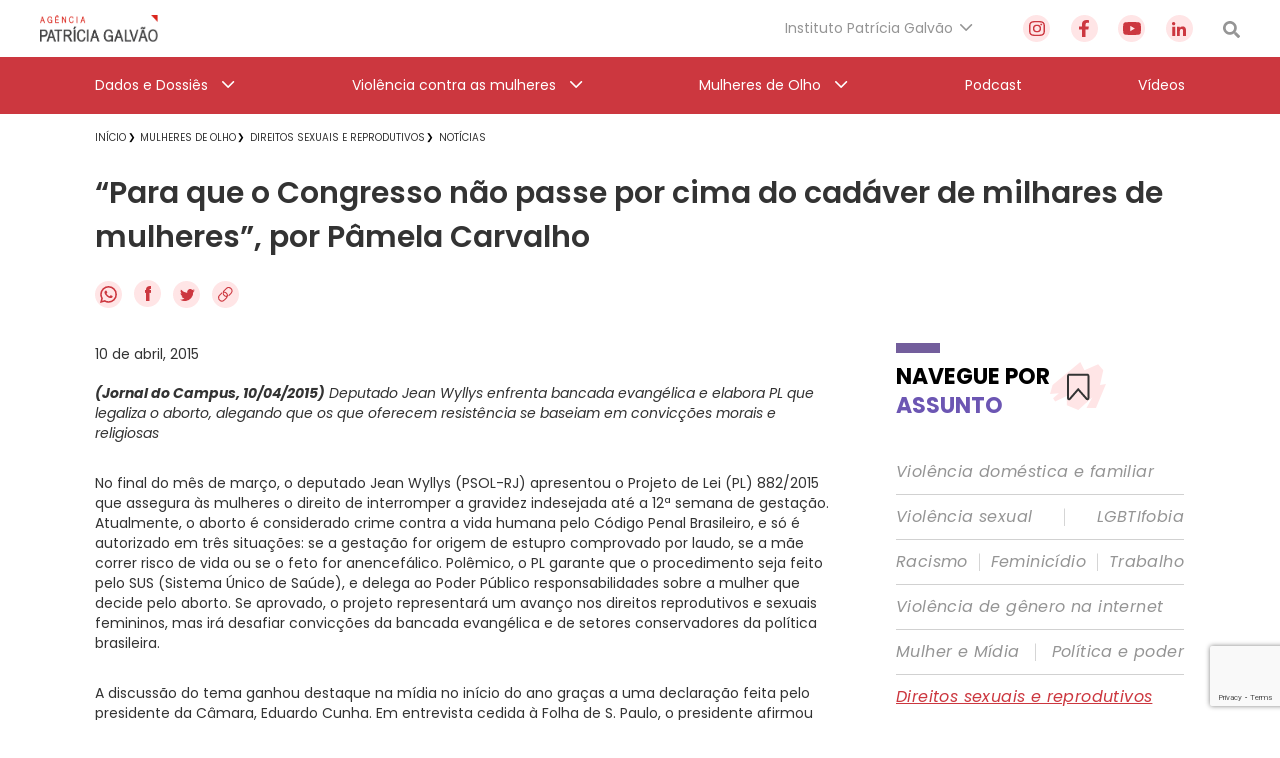

--- FILE ---
content_type: text/html; charset=UTF-8
request_url: https://agenciapatriciagalvao.org.br/mulheres-de-olho/dsr/para-que-o-congresso-nao-passe-por-cima-do-cadaver-de-milhares-de-mulheres-por-pamela-carvalho/
body_size: 49932
content:
<!DOCTYPE html>
<html lang="pt-br">

<head>
  <meta charset="utf-8">
  <meta name="viewport" content="width=device-width, initial-scale=1.0, maximum-scale=1.0, user-scalable=no">
  <meta name="HandheldFriendly" content="true">
  <meta http-equiv="X-UA-Compatible" content="IE=9">
  <meta http-equiv="X-UA-TextLayoutMetrics" content="gdi" />
  <meta name="theme-color" content="#000">
  <meta name="format-detection" content="telephone=no">
  <meta property="fb:app_id" content="612178445942103">

  <title>Agência Patrícia Galvão | Agência Patrícia Galvão</title>


  <meta name="msapplication-TileColor" content="#FFFFFF">
<meta name="HandheldFriendly" content="true" />
<meta name="apple-touch-fullscreen" content="yes" />
<meta name="msapplication-TileImage" content="https://agenciapatriciagalvao.org.br/wp-content/themes/ipg-institucional/public/images/favicon/favicon-32x32.png">
<link rel="apple-touch-icon-precomposed" href="https://agenciapatriciagalvao.org.br/wp-content/themes/ipg-institucional/public/images/favicon/favicon-32x32.png">
<link rel="apple-touch-icon-precomposed" sizes="152x152" href="https://agenciapatriciagalvao.org.br/wp-content/themes/ipg-institucional/public/images/favicon/apple-icon-152x152.png">
<link rel="apple-touch-icon-precomposed" sizes="144x144" href="https://agenciapatriciagalvao.org.br/wp-content/themes/ipg-institucional/public/images/favicon/apple-icon-144x144.png">
<link rel="apple-touch-icon-precomposed" sizes="120x120" href="https://agenciapatriciagalvao.org.br/wp-content/themes/ipg-institucional/public/images/favicon/apple-icon-120x120.png">
<link rel="apple-touch-icon-precomposed" sizes="114x114" href="https://agenciapatriciagalvao.org.br/wp-content/themes/ipg-institucional/public/images/favicon/apple-icon-114x114.png">
<link rel="apple-touch-icon-precomposed" sizes="72x72" href="https://agenciapatriciagalvao.org.br/wp-content/themes/ipg-institucional/public/images/favicon/apple-icon-72x72.png">
<link rel="apple-touch-icon-precomposed" href="https://agenciapatriciagalvao.org.br/wp-content/themes/ipg-institucional/public/images/favicon/favicon-32x32.png">
<link rel="icon" href="https://agenciapatriciagalvao.org.br/wp-content/themes/ipg-institucional/public/images/favicon/favicon-32x32.png" sizes="32x32">
<link rel="shortcut icon" href="https://agenciapatriciagalvao.org.br/wp-content/themes/ipg-institucional/public/images/favicon/favicon.ico" />
<link rel="icon" sizes="16x16" href="https://agenciapatriciagalvao.org.br/wp-content/themes/ipg-institucional/public/images/favicon/favicon.ico">

  <link rel="preload" href="https://agenciapatriciagalvao.org.br/wp-content/themes/ipg-institucional/public/css/font-import.css?ver=1.0.06" as="style" onload="this.onload=null;this.rel='stylesheet'">
  <noscript>
    <link rel="stylesheet" href="https://agenciapatriciagalvao.org.br/wp-content/themes/ipg-institucional/public/css/font-import.css?ver=1.0.06">
  </noscript>
  <style>
    @charset "UTF-8";
.s-container {
  width: 100%;
  padding: 0 20px; }

.c-wrapper--no-padding-bottom {
  padding-top: 0px; }

.c-wrapper--no-padding-top {
  padding-top: 0px; }

.c-wrapper--no-padding {
  padding: 0px; }

.post-password-form {
  position: relative;
  display: block;
  padding: 120px 0 300px;
  min-height: 69vh; }

@media all and (max-width: 767px) {
  .s-container--mobile-fluid {
    padding: 0 20px; }
  .s-container--no-padding {
    padding: 0 0px; } }

@media all and (min-width: 768px) {
  .s-container {
    width: 708px;
    padding: 0;
    margin: 0 auto; } }

@media all and (min-width: 1024px) {
  .c-wrapper--no-padding-bottom {
    padding-bottom: 0px; }
  .s-container {
    width: 980px; }
  .u-content-grid {
    display: -ms-grid;
    display: grid;
    -ms-grid-columns: 743px 288px;
        grid-template-columns: 743px 288px;
    grid-column-gap: 58px; } }

@media all and (min-width: 1260px) {
  .s-container {
    width: 1090px; } }

html {
  position: relative;
  min-height: 100%;
  height: 100%;
  margin-top: 0px !important; }
  html * {
    box-sizing: border-box; }

body {
  font-family: "Poppins", Helvetica, Arial, sans-serif;
  margin: 0;
  min-height: 100%;
  height: 100%;
  position: relative;
  color: #000;
  background: #FFF; }

.wf-loading body {
  visibility: hidden; }

.wf-active body {
  letter-spacing: inherit;
  visibility: visible; }

button {
  border: none;
  box-shadow: none;
  outline: none;
  text-rendering: optimizeLegibility; }

a {
  text-decoration: none; }

.t-section-title {
  font-family: "Poppins", Helvetica, Arial, sans-serif;
  font-size: 22px;
  line-height: 29px;
  color: #333333;
  font-weight: bold;
  display: -ms-inline-grid;
  display: inline-grid; }
  .t-section-title span {
    font-weight: bold;
    color: #6C56B3; }

.t-section-title-content {
  display: -ms-flexbox;
  display: flex;
  -ms-flex-align: center;
      align-items: center;
  position: relative;
  padding-top: 5px;
  margin-top: 57px; }
  .t-section-title-content img {
    width: 56px;
    height: 48px;
    margin-left: 3px; }
  .t-section-title-content:before {
    content: '';
    width: 44px;
    height: 10px;
    display: block;
    background: #735E9C;
    position: absolute;
    top: 0; }

@media all and (min-width: 1024px) {
  .t-section-title {
    display: inline; } }

.u-aligner {
  text-align: center;
  display: block; }
  .u-aligner--left {
    text-align: left; }
  .u-aligner--right {
    text-align: right; }

.u-full-width {
  width: 100vw; }

.u-vertical-align:before {
  content: '';
  display: inline-block;
  height: 100%;
  vertical-align: middle; }

.u-vertical-align__child {
  display: inline-block;
  vertical-align: middle; }

.u-vertical-align--top__child {
  vertical-align: top; }

.u-vertical-align--bottom__child {
  vertical-align: bottom; }

.u-padding {
  padding-right: 20px; }

.u-pull-left {
  display: inline-block;
  float: left !important; }

.u-pull-right {
  display: inline-block;
  float: right !important; }

.u-clearfix:before, .u-clearfix:after {
  content: " ";
  display: table; }

.u-clearfix:after {
  clear: both; }

.u-block {
  display: block; }

.u-stop-scroll {
  overflow: hidden; }

.u-mobile-order--1 {
  -ms-flex-order: 1;
      order: 1; }

.u-mobile-order--2 {
  -ms-flex-order: 2;
      order: 2; }

.u-mobile-order--3 {
  -ms-flex-order: 3;
      order: 3; }

.u-mobile-order--4 {
  -ms-flex-order: 4;
      order: 4; }

.u-mobile-order--5 {
  -ms-flex-order: 5;
      order: 5; }

.u-img-clipper {
  width: 100%;
  height: auto;
  overflow: hidden; }
  .u-img-clipper img {
    width: 100%;
    height: auto; }

.u-chevron::before {
  content: '';
  border-style: solid;
  border-width: 1.5px 1.5px 0 0;
  border-color: #EFEFEF;
  display: inline-block;
  height: 10px;
  -ms-transform: rotate(45deg) scale(0.7);
      transform: rotate(45deg) scale(0.7);
  width: 10px;
  vertical-align: middle;
  top: -2px;
  position: relative;
  margin-left: 8px; }

.u-chevron--top:before {
  -ms-transform: rotate(-45deg) scale(0.7);
      transform: rotate(-45deg) scale(0.7); }

.u-chevron--bottom:before {
  -ms-transform: rotate(135deg) scale(0.7);
      transform: rotate(135deg) scale(0.7); }

.u-chevron--left:before {
  left: 0.25em;
  -ms-transform: rotate(-135deg) scale(0.7);
      transform: rotate(-135deg) scale(0.7); }

.u-img-full-width {
  width: 100%;
  margin-bottom: 30px; }

.u-image-control {
  width: 100%;
  height: auto; }

.u-list-unstyled {
  list-style: none;
  margin: 0;
  padding: 0; }

.u-hidden {
  display: none !important; }

.u-hidden-mobile-inline {
  display: none !important; }

.u-hidden-mobile {
  display: none !important; }

.u-hidden-tablet {
  display: block !important; }

.u-show-starting-tablet {
  display: none !important; }

.u-cursor-normal,
.u-cursor-normal:hover {
  cursor: default; }

.u-tt-uppercase {
  text-transform: uppercase; }

.u-fw-light {
  font-weight: 300; }

.u-fw-normal {
  font-weight: normal; }

.u-fw-medium {
  font-weight: 500; }

.u-fw-bold {
  font-weight: bold; }

@media (max-width: 1023px) {
  .u-aligner-only-mobile {
    text-align: center;
    display: block; }
    .u-aligner-only-mobile--left {
      text-align: left; }
    .u-aligner-only-mobile--right {
      text-align: right; }
  .u-m-border-top {
    position: relative; }
    .u-m-border-top::before {
      position: relative;
      display: block;
      left: 0;
      bottom: 0;
      content: '';
      width: 100%;
      height: 1px;
      margin-bottom: 16px;
      background-color: #FFFFFF; } }

@media (min-width: 768px) {
  .u-hidden-tablet {
    display: none !important; }
  .u-show-starting-tablet {
    display: block !important; }
  .u-tablet-order--1 {
    -ms-flex-order: 1;
        order: 1; }
  .u-tablet-order--2 {
    -ms-flex-order: 2;
        order: 2; }
  .u-tablet-order--3 {
    -ms-flex-order: 3;
        order: 3; }
  .u-tablet-order--4 {
    -ms-flex-order: 4;
        order: 4; }
  .u-tablet-order--5 {
    -ms-flex-order: 5;
        order: 5; } }

@media (min-width: 1024px) {
  .u-hidden-mobile {
    display: block !important; }
  .u-hidden-mobile-inline {
    display: inline-block !important; }
  .u-hidden-desktop {
    display: none !important; }
  .u-m-border-top::before {
    display: none; }
  .u-d-border-top {
    position: relative; }
    .u-d-border-top::before {
      position: relative;
      display: block;
      left: 0;
      bottom: 0;
      content: '';
      width: 100%;
      height: 1px;
      margin-bottom: 16px;
      background-color: #FFFFFF; }
  .u-desktop-order--1 {
    -ms-flex-order: 1;
        order: 1; }
  .u-desktop-order--2 {
    -ms-flex-order: 2;
        order: 2; }
  .u-desktop-order--3 {
    -ms-flex-order: 3;
        order: 3; }
  .u-desktop-order--4 {
    -ms-flex-order: 4;
        order: 4; }
  .u-desktop-order--5 {
    -ms-flex-order: 5;
        order: 5; }
  .u-col-text {
    width: calc(100% - 286px - 19px);
    display: inline-block;
    margin-right: 19px;
    vertical-align: top; }
  .u-col-image {
    width: 286px;
    display: inline-block;
    margin-top: 20px; } }

#wpadminbar {
  position: fixed !important; }

.o-btn {
  display: -ms-inline-flexbox;
  display: inline-flex;
  -ms-flex-align: center;
      align-items: center;
  padding: 12px 20px;
  border: 1px solid #F7B718;
  background-color: #252525;
  box-shadow: 0 0px 0px 0 rgba(247, 183, 24, 0.2);
  transition: box-shadow 0.35s ease; }
  .o-btn:after {
    content: '';
    width: 12px;
    height: 14px;
    background-size: contain;
    background-repeat: no-repeat;
    display: block;
    background-image: url("https://agenciapatriciagalvao.org.br/https://agenciapatriciagalvao.org.br//wp-content/themes/ipg-institucional/public/images/icons/btn-arrow.png"); }
  .o-btn span {
    font-family: "Poppins", Helvetica, Arial, sans-serif;
    font-size: 18px;
    font-weight: bold;
    letter-spacing: -0.9px;
    line-height: 34px;
    margin-right: 20px;
    color: #ffffff; }
  .o-btn:hover {
    box-shadow: 0 10px 12px 0 rgba(247, 183, 24, 0.2); }
  .o-btn--variation {
    border: 1px solid #231F20;
    background-color: #E7E7E7; }
    .o-btn--variation span {
      color: #252525; }

.o-btn-link:after {
  content: '';
  width: 12px;
  height: 14px;
  background-size: contain;
  background-repeat: no-repeat;
  display: inline-block;
  vertical-align: middle;
  background-image: url("https://agenciapatriciagalvao.org.br/https://agenciapatriciagalvao.org.br//wp-content/themes/ipg-institucional/public/images/icons/btn-arrow.png"); }

.o-btn-link span {
  font-family: "Poppins", Helvetica, Arial, sans-serif;
  font-size: 18px;
  font-weight: bold;
  letter-spacing: -0.9px;
  line-height: 34px;
  margin-right: 10px;
  color: #ffffff;
  display: inline-block;
  vertical-align: middle; }

.o-btn-link:hover span {
  text-decoration: underline; }

.o-btn-link--arrow-down:after {
  -ms-transform: rotate(90deg);
      transform: rotate(90deg); }

.o-btn-link--left:after {
  display: none; }

.o-btn-link--left:before {
  content: '';
  width: 12px;
  height: 14px;
  background-size: contain;
  background-repeat: no-repeat;
  margin-right: 10px;
  -ms-transform: rotate(180deg);
      transform: rotate(180deg);
  display: inline-block;
  vertical-align: middle;
  background-image: url("https://agenciapatriciagalvao.org.br/https://agenciapatriciagalvao.org.br//wp-content/themes/ipg-institucional/public/images/icons/btn-arrow.png"); }

.o-btn-link--breadcrumb {
  display: block;
  margin-top: 25px; }

.o-btn-link--variation {
  margin-left: 10px;
  margin-right: 0px; }
  .o-btn-link--variation:after {
    display: none; }
  .o-btn-link--variation:before {
    content: '';
    width: 12px;
    height: 14px;
    background-size: contain;
    background-repeat: no-repeat;
    display: block;
    background-image: url("https://agenciapatriciagalvao.org.br/https://agenciapatriciagalvao.org.br//wp-content/themes/ipg-institucional/public/images/icons/btn-arrow.png"); }

.entry-content img {
  margin: 0 0 1.5em 0; }

.alignleft, img.alignleft {
  margin-right: 1.5em;
  display: inline;
  float: left; }

.alignright, img.alignright {
  margin-left: 1.5em;
  display: inline;
  float: right; }

.aligncenter, img.aligncenter {
  margin-right: auto;
  margin-left: auto;
  display: block;
  clear: both; }

.alignnone, img.alignnone {
  /* not sure about this one */ }

.wp-caption {
  margin-bottom: 1.5em;
  text-align: center;
  padding-top: 5px; }

.wp-caption img {
  border: 0 none;
  padding: 0;
  margin: 0; }

.wp-caption p.wp-caption-text {
  line-height: 1.5;
  font-size: 10px;
  margin: 0; }

.wp-smiley {
  margin: 0 !important;
  max-height: 1em; }

blockquote.left {
  margin-right: 20px;
  text-align: right;
  margin-left: 0;
  width: 33%;
  float: left; }

blockquote.right {
  margin-left: 20px;
  text-align: left;
  margin-right: 0;
  width: 33%;
  float: right; }

body {
  padding-top: 66px; }

.o-header {
  display: none;
  position: fixed;
  top: 0;
  left: 0;
  height: 66px;
  width: 100%;
  display: -ms-flexbox;
  display: flex;
  -ms-flex-align: center;
      align-items: center;
  z-index: 11;
  background-color: #FFF;
  box-shadow: 0 3px 6px rgba(0, 0, 41, 0.25);
  -ms-transform: translateY(0);
      transform: translateY(0);
  transition: transform 0.1s ease 0.25s; }
  .o-header::before {
    content: '';
    position: absolute;
    top: 0;
    left: 0;
    width: 100vw;
    height: 120vh;
    background-color: #000000;
    opacity: 0;
    visibility: hidden;
    transition: all 0.1s ease; }

.js-header-active-mobile {
  -ms-transform: translateY(-70px);
      transform: translateY(-70px);
  transition: transform 0.1s ease; }
  .js-header-active-mobile::before {
    opacity: 0.5;
    visibility: visible;
    transition: all 0.3s ease 0.25s; }

.c-menu {
  padding: 0;
  margin: 0; }

.c-menu-trigger-wrapper {
  width: 100%;
  display: -ms-flexbox;
  display: flex;
  -ms-flex-align: center;
      align-items: center;
  -ms-flex-pack: justify;
      justify-content: space-between; }

.o-header-logo {
  display: block;
  width: 156px;
  height: auto; }
  .o-header-logo--white {
    display: none; }

.o-header-institucional {
  width: 100%;
  height: 60px;
  display: -ms-flexbox;
  display: flex;
  -ms-flex-direction: row;
      flex-direction: row;
  -ms-flex-align: center;
      align-items: center;
  -ms-flex-pack: justify;
      justify-content: space-between; }

.o-header-search {
  display: block;
  width: 17px;
  height: 17px; }

.o-header-side-menu {
  position: fixed;
  top: 70px;
  left: 0;
  height: 100vh;
  width: calc(100% - 52px);
  padding: 35px 0;
  -ms-transform: translateX(-120%);
      transform: translateX(-120%);
  background-color: #CC373F;
  transition: transform 0.3s ease; }

.js-side-menu-active {
  top: 70px;
  -ms-transform: translateX(0);
      transform: translateX(0);
  transition: transform 0.3s ease 0.25s; }

.o-header-side-menu__top-content {
  position: relative;
  height: 66px;
  display: -ms-flexbox;
  display: flex;
  -ms-flex-align: start;
      align-items: flex-start;
  -ms-flex-pack: justify;
      justify-content: space-between;
  margin-bottom: 40px; }
  .o-header-side-menu__top-content::after {
    position: absolute;
    bottom: 0;
    content: '';
    width: 100%;
    height: 1px;
    background-color: #FFFFFF;
    opacity: 0.8; }

.c-social-side-menu__list {
  display: -ms-flexbox;
  display: flex;
  -ms-flex-align: start;
      align-items: flex-start;
  -ms-flex-pack: justify;
      justify-content: space-between;
  padding: 0;
  margin: 0; }

.c-social-side-menu__item {
  list-style: none;
  margin: 0 3px; }
  .c-social-side-menu__item a {
    background-color: #FFE5E6;
    border-radius: 50%;
    width: 27px;
    height: 27px;
    display: -ms-flexbox;
    display: flex;
    -ms-flex-align: center;
        align-items: center;
    -ms-flex-pack: center;
        justify-content: center; }

.c-main-menu-mobile__list {
  padding: 0;
  margin: 0;
  list-style: none; }

.c-main-menu-mobile__item {
  margin: 30px 0;
  list-style: none; }
  .c-main-menu-mobile__item h3 {
    margin: 0; }
  .c-main-menu-mobile__item:first-child {
    margin: 0 0 30px 0; }
  .c-main-menu-mobile__item:last-child {
    margin: 30px 0 0 0; }
  .c-main-menu-mobile__item .c-main-menu-mobile__link {
    position: relative;
    font-family: "Poppins", Helvetica, Arial, sans-serif;
    font-size: 16px;
    font-weight: 500;
    letter-spacing: 0px;
    line-height: 27px;
    display: -ms-flexbox;
    display: flex;
    -ms-flex-align: center;
        align-items: center;
    -ms-flex-pack: justify;
        justify-content: space-between;
    color: #FFFFFF; }

.menu-item-has-children .js-open-submenu {
  position: relative;
  width: 46px;
  height: 27px;
  display: -ms-flexbox;
  display: flex;
  -ms-flex-align: center;
      align-items: center;
  -ms-flex-pack: end;
      justify-content: flex-end; }

.menu-item-has-children .js-open-submenu::after {
  content: '';
  height: 14px;
  width: 8px;
  display: block;
  background-image: url("https://agenciapatriciagalvao.org.br//wp-content/themes/ipg-institucional/public/images/icon-arrow-mobile.png");
  background-position: center;
  background-size: contain;
  background-repeat: no-repeat; }

.c-main-menu-mobile__sub-list {
  list-style: none;
  padding: 0;
  margin: 0; }

.c-main-menu-mobile__sub-item {
  margin: 15px 0; }
  .c-main-menu-mobile__sub-item:first-child {
    margin: 0 0 15px 0; }
  .c-main-menu-mobile__sub-item:last-child {
    margin: 15px 0 0 0; }
  .c-main-menu-mobile__sub-item a {
    position: relative;
    font-family: "Poppins", Helvetica, Arial, sans-serif;
    font-size: 16px;
    font-weight: 500;
    letter-spacing: 0px;
    line-height: 25px;
    display: -ms-flexbox;
    display: flex;
    -ms-flex-align: center;
        align-items: center;
    -ms-flex-pack: justify;
        justify-content: space-between;
    color: #FFFFFF; }

.c-submenu-trigger-wrapper {
  position: fixed;
  left: 0;
  top: 0;
  width: 100%;
  height: 100vh;
  z-index: 2;
  background-color: #CC373F;
  -ms-transform: translateX(-100%);
      transform: translateX(-100%);
  transition: transform 0.2s ease; }
  .c-submenu-trigger-wrapper--active {
    -ms-transform: translateX(0);
        transform: translateX(0);
    transition: transform 0.2s ease; }

.c-submenu-title {
  font-size: 16px;
  font-family: "Poppins", Helvetica, Arial, sans-serif;
  color: #FFFFFF99;
  margin-bottom: 15px;
  line-height: 25px;
  display: block; }

.c-submenu-top-content {
  position: relative;
  height: 66px;
  margin-top: 35px;
  margin-bottom: 40px; }
  .c-submenu-top-content::after {
    position: absolute;
    left: 0;
    bottom: 0;
    content: '';
    width: 100%;
    height: 1px;
    background-color: #FFFFFF80; }
  .c-submenu-top-content .c-submenu__close {
    color: #fff;
    font-size: 20px;
    font-weight: 500;
    font-family: "Poppins", Helvetica, Arial, sans-serif;
    display: -ms-flexbox;
    display: flex;
    -ms-flex-align: center;
        align-items: center; }
    .c-submenu-top-content .c-submenu__close::before {
      content: '';
      height: 14px;
      width: 8px;
      display: block;
      background-image: url("https://agenciapatriciagalvao.org.br//wp-content/themes/ipg-institucional/public/images/icon-arrow-mobile.png");
      background-position: center;
      background-size: contain;
      background-repeat: no-repeat;
      margin-right: 10px;
      background-repeat: no-repeat;
      -ms-transform: rotate(180deg);
          transform: rotate(180deg);
      margin-top: -2px; }

.no-link > a {
  pointer-events: none; }

@media all and (min-width: 768px) {
  .o-header-side-menu {
    max-width: 400px; }
  .o-header-side-menu .s-containers-container--mobile-fluid {
    max-width: 400px;
    padding: 0 20px; } }

@media all and (min-width: 1024px) {
  body {
    padding-top: 114px; }
  .o-header {
    height: 114px;
    -ms-flex-align: center;
        align-items: center;
    -ms-flex-direction: column;
        flex-direction: column;
    box-shadow: none; }
  .o-header-logo {
    display: block;
    width: 118px;
    height: auto; }
    .o-header-logo--white {
      display: none; }
  .o-header-institutional-menu,
  .o-header-content-desktop-right {
    display: -ms-flexbox;
    display: flex;
    -ms-flex-align: center;
        align-items: center;
    -ms-flex-pack: justify;
        justify-content: space-between;
    -ms-flex-wrap: nowrap;
        flex-wrap: nowrap; }
  .o-header-content-desktop-right {
    margin-right: 30px; }
  .c-institucional-menu {
    margin-right: 50px; }
  .menu-item-has-children .js-open-submenu::after {
    display: none; }
  .c-menu-institucional__list {
    list-style: none;
    padding: 0;
    margin: 0; }
  .c-menu-institucional__item {
    position: relative;
    height: 57px;
    padding-right: 20px; }
    .c-menu-institucional__item.menu-item-has-children .c-menu-institucional__link {
      font-family: "Poppins", Helvetica, Arial, sans-serif;
      font-size: 14px;
      font-weight: 400;
      color: #959595; }
      .c-menu-institucional__item.menu-item-has-children .c-menu-institucional__link::after {
        content: '';
        position: absolute;
        top: 50%;
        right: 0;
        height: 7px;
        width: 14px;
        display: block;
        -ms-transform: translateY(-50%);
            transform: translateY(-50%);
        background-image: url("https://agenciapatriciagalvao.org.br//wp-content/themes/ipg-institucional/public/images/grey-arrow-down.png");
        background-position: center;
        background-size: contain;
        background-repeat: no-repeat;
        -ms-transform: rotate(0deg) translateY(-5px);
            transform: rotate(0deg) translateY(-5px); }
    .c-menu-institucional__item.menu-item-has-children:hover .c-menu-institucional__link::after {
      -ms-transform: rotate(180deg) translateY(4px);
          transform: rotate(180deg) translateY(4px); }
  .c-menu-institucional__link {
    height: 100%;
    display: -ms-flexbox;
    display: flex;
    -ms-flex-align: center;
        align-items: center;
    -ms-flex-pack: center;
        justify-content: center; }
  .c-social-menu__list {
    width: 170px;
    display: -ms-flexbox;
    display: flex;
    -ms-flex-align: center;
        align-items: center;
    -ms-flex-pack: justify;
        justify-content: space-between;
    padding: 0;
    margin: 0;
    list-style: none; }
  .c-social-menu__link {
    cursor: pointer;
    background-color: #FFE5E6;
    border-radius: 50%;
    width: 27px;
    height: 27px;
    display: -ms-flexbox;
    display: flex;
    -ms-flex-align: center;
        align-items: center;
    -ms-flex-pack: center;
        justify-content: center;
    -ms-transform: scale(1);
        transform: scale(1);
    transition: transform 0.1s ease; }
    .c-social-menu__link:hover {
      -ms-transform: scale(0.9);
          transform: scale(0.9);
      transition: transform 0.1s ease; }
  .o-header-main-menu {
    height: 57px;
    width: 100%;
    background-color: #CC373F; }
  .c-main-menu__list {
    height: 57px;
    list-style: none;
    padding: 0;
    margin: 0;
    display: -ms-flexbox;
    display: flex;
    -ms-flex-pack: justify;
        justify-content: space-between;
    -ms-flex-align: center;
        align-items: center; }
  .c-main-menu__item {
    position: relative;
    height: 57px; }
    .c-main-menu__item.menu-item-has-children > .c-main-menu__link {
      position: relative;
      padding-right: 27px; }
      .c-main-menu__item.menu-item-has-children > .c-main-menu__link::after {
        content: '';
        position: absolute;
        top: 50%;
        right: 0;
        height: 7px;
        width: 14px;
        display: block;
        -ms-transform: translateY(-50%);
            transform: translateY(-50%);
        background-image: url("https://agenciapatriciagalvao.org.br//wp-content/themes/ipg-institucional/public/images/white-arrow-down.png");
        background-position: center;
        background-size: contain;
        background-repeat: no-repeat;
        -ms-transform: rotate(0deg) translateY(-5px);
            transform: rotate(0deg) translateY(-5px); }
    .c-main-menu__item.menu-item-has-children:hover > .c-main-menu__link::after {
      -ms-transform: rotate(180deg) translateY(4px);
          transform: rotate(180deg) translateY(4px); }
  .c-main-menu__link {
    font-family: "Poppins", Helvetica, Arial, sans-serif;
    font-size: 14px;
    font-weight: 400;
    height: 100%;
    display: -ms-flexbox;
    display: flex;
    -ms-flex-align: center;
        align-items: center;
    -ms-flex-pack: center;
        justify-content: center;
    color: #FFF; }
  .o-header .sub-menu {
    position: absolute;
    display: block;
    top: 100%;
    left: 0;
    width: 316px;
    height: auto;
    padding: 0;
    list-style: none;
    opacity: 0;
    overflow: hidden;
    max-height: 0;
    background-color: #FFFFFF;
    border-bottom: 5px solid #B61E1E;
    box-shadow: 0px 3px 6px #000029;
    transition: opacity 0.2s ease-in-out, max-height 0.2s ease-in-out; }
  .c-institucional-menu .sub-menu {
    z-index: 8; }
  .c-main-menu__item:hover > .sub-menu,
  .c-menu-institucional__item:hover > .sub-menu {
    opacity: 1;
    max-height: 600px;
    transition: opacity 0.2s ease-in 0.1s, max-height 0.2s ease-in 0.1s; }
  .c-main-menu__sub-item,
  .c-menu-institucional__sub-item {
    position: relative;
    border-bottom: 1px solid #D1D1D1; }
    .c-main-menu__sub-item:last-child,
    .c-menu-institucional__sub-item:last-child {
      border-bottom: none; }
    .c-main-menu__sub-item a,
    .c-menu-institucional__sub-item a {
      font-family: "Poppins", Helvetica, Arial, sans-serif;
      font-size: 14px;
      font-weight: 500;
      height: 100%;
      width: 100%;
      display: block;
      padding: 12px 15px;
      color: #18132A; }
      .c-main-menu__sub-item a::before,
      .c-menu-institucional__sub-item a::before {
        content: '';
        position: absolute;
        top: 50%;
        left: 0;
        height: 14px;
        width: 5px;
        opacity: 0;
        background-color: #CC373F;
        -ms-transform: translateY(-50%);
            transform: translateY(-50%); }
      .c-main-menu__sub-item a:hover::before,
      .c-menu-institucional__sub-item a:hover::before {
        opacity: 1; } }

@media (min-width: 1024px) and (max-width: 1320px) {
  .o-header > .s-containers-container--mobile-fluid {
    width: 1200px; } }

@media all and (min-width: 1321px) {
  .o-header > .s-containers-container--mobile-fluid {
    width: 1260px; } }

.css-menu-trigger {
  display: none; }

.c-menu-trigger__icon {
  width: 30px;
  height: 20px;
  position: relative;
  margin-right: 0;
  -ms-transform: rotate(0deg);
      transform: rotate(0deg);
  transition: .25s ease-in-out;
  cursor: pointer;
  position: relative; }
  .c-menu-trigger__icon:before {
    content: '';
    position: absolute;
    left: -8px;
    top: -10px;
    width: calc(100% + 16px);
    height: calc(100% + 22px);
    display: block;
    opacity: 0; }

.c-menu-trigger__icon span {
  display: block;
  position: absolute;
  height: 3px;
  width: 100%;
  border-radius: 5px;
  background: #959595;
  opacity: 1;
  right: 0;
  -ms-transform: rotate(0deg);
      transform: rotate(0deg);
  transition: .15s ease-in-out; }

.c-menu-trigger__icon span:nth-child(1) {
  top: 0%; }

.c-menu-trigger__icon span:nth-child(2), .c-menu-trigger__icon span:nth-child(3) {
  top: 8px; }

.c-menu-trigger__icon span:nth-child(4) {
  top: 16px; }

.css-menu-trigger:checked + .c-menu-trigger-wrapper .c-menu-trigger__icon span {
  transition: .15s ease-in-out; }

.css-menu-trigger:checked + .c-menu-trigger-wrapper .c-menu-trigger__icon span:nth-child(1) {
  top: 18px;
  width: 0%;
  right: 50%;
  background: #959595; }

.css-menu-trigger:checked + .c-menu-trigger-wrapper .c-menu-trigger__icon span:nth-child(2) {
  -ms-transform: rotate(45deg);
      transform: rotate(45deg);
  background: #FFF; }

.css-menu-trigger:checked + .c-menu-trigger-wrapper .c-menu-trigger__icon span:nth-child(3) {
  -ms-transform: rotate(-45deg);
      transform: rotate(-45deg);
  background: #FFF; }

.css-menu-trigger:checked + .c-menu-trigger-wrapper .c-menu-trigger__icon span:nth-child(4) {
  top: 18px;
  width: 0%;
  right: 50%; }

@media (min-width: 768px) {
  .c-menu-trigger__icon {
    width: 36px;
    height: 26px; }
  .c-menu-trigger__icon span:nth-child(1) {
    top: 0%; }
  .c-menu-trigger__icon span:nth-child(2), .c-menu-trigger__icon span:nth-child(3) {
    top: 10px; }
  .c-menu-trigger__icon span:nth-child(4) {
    top: 20px; } }

.o-breadcrumb {
  padding: unset;
  margin: 8px 0 25px; }
  .o-breadcrumb li {
    list-style: none;
    display: inline;
    position: relative;
    margin: 0 10px 0 0; }
  .o-breadcrumb li::after {
    content: "\276F";
    position: absolute;
    right: -9px;
    top: 57%;
    -ms-transform: translateY(-50%);
        transform: translateY(-50%);
    font-size: 9px; }
  .o-breadcrumb li:first-child:after {
    right: -6px; }
  .o-breadcrumb a span {
    font: 400 10px/14px "Poppins", Helvetica, Arial, sans-serif;
    color: #333333;
    text-transform: uppercase;
    text-decoration: none;
    transition: all .3s ease 0s; }
    .o-breadcrumb a span:hover {
      color: #CC373F; }
  .o-breadcrumb li:last-child::after {
    content: ""; }

@media all and (min-width: 1024px) {
  .o-breadcrumb {
    margin: 9px 0 23px; } }

.c-single-social {
  margin-bottom: 10.5px; }
  .c-single-social .c-single-social-list a {
    margin-right: 8px;
    transition: transform 0.3s ease; }
  .c-single-social .c-single-social-list a:hover svg {
    -ms-transform: scale(0.9);
        transform: scale(0.9); }

.c-single-social--bottom {
  text-align: center;
  margin-top: 20px; }

@media all and (min-width: 1024px) {
  .c-single-social {
    margin: 21px 0 27.5px 0; } }

.single-page .c-single-content {
  margin-top: 20px; }

.single-page h1 {
  font-weight: 600;
  font-size: 22px;
  line-height: 28px;
  font-family: 'Poppins', sans-serif;
  color: #333333;
  margin: 9.5px 0 11.5px 0; }

.single-page .o-thumbnail-container {
  width: 100%;
  height: 210px;
  overflow: hidden;
  position: relative; }
  .single-page .o-thumbnail-container img {
    width: 100%;
    height: auto;
    position: absolute;
    top: 50%;
    left: 50%;
    -ms-transform: translate(-50%, -50%);
        transform: translate(-50%, -50%); }

.single-page .o-thumbnail-caption-container {
  margin: 10px 10px;
  border-left: 2px solid #cc373f;
  padding: 2px 7px; }
  .single-page .o-thumbnail-caption-container p {
    font-family: 'Poppins', sans-serif;
    font-size: 10px;
    line-height: 14px;
    color: #333333;
    margin: 0; }
    .single-page .o-thumbnail-caption-container p span {
      display: block;
      font-style: italic;
      font-size: 8px;
      margin-top: 3px; }

.single-page .o-authorinfo-container {
  margin: 0 0 18px 0; }
  .single-page .o-authorinfo-container p {
    font-family: 'Poppins', sans-serif;
    font-size: 12px;
    line-height: 20px;
    color: #333333;
    margin: 0; }
    .single-page .o-authorinfo-container p span {
      display: block;
      color: #000; }

@media all and (min-width: 1024px) {
  .single-page h1 {
    font-size: 30px;
    line-height: 44px; }
  .single-page .o-thumbnail-container {
    width: 100%;
    height: auto;
    overflow: hidden;
    height: 460px;
    position: relative; }
    .single-page .o-thumbnail-container img {
      width: 100%;
      position: absolute;
      top: 50%;
      left: 50%;
      -ms-transform: translate(-50%, -50%);
          transform: translate(-50%, -50%); }
  .single-page .o-thumbnail-caption-container {
    margin: 10px 24px; }
    .single-page .o-thumbnail-caption-container p {
      font-size: 12px;
      line-height: 16px; }
      .single-page .o-thumbnail-caption-container p span {
        font-size: 10px; }
  .single-page .o-authorinfo-container p {
    font-size: 14px;
    line-height: 22px; }
    .single-page .o-authorinfo-container p span {
      display: inline;
      margin-left: 10px; } }

.o-footer {
  padding: 31px 0;
  background: #932525; }
  .o-footer .c-footer-top .s-container {
    position: relative; }
  .o-footer .c-back-to-top {
    position: fixed;
    width: 100%;
    top: 80%;
    left: 50%;
    -ms-transform: translateX(-50%);
        transform: translateX(-50%);
    z-index: 5;
    padding: 0 20px; }
  .o-footer .o-back-to-top {
    display: inline-block;
    position: absolute;
    right: 20px;
    opacity: 0;
    transition: opacity .5s ease; }
  .o-footer .c-footer-top__brand img {
    width: 159px;
    height: auto; }
  .o-footer .c-social-menu {
    display: -ms-flexbox;
    display: flex; }
    .o-footer .c-social-menu__list {
      width: 170px;
      display: -ms-flexbox;
      display: flex;
      -ms-flex-align: center;
          align-items: center;
      -ms-flex-pack: end;
          justify-content: flex-end;
      padding: 0;
      list-style: none;
      margin: 14px 0;
      gap: 8px; }
      .o-footer .c-social-menu__list li {
        margin: 0; }
    .o-footer .c-social-menu__link {
      cursor: pointer;
      background-color: #FFE5E6;
      border-radius: 50%;
      width: 27px;
      height: 27px;
      display: -ms-flexbox;
      display: flex;
      -ms-flex-align: center;
          align-items: center;
      -ms-flex-pack: center;
          justify-content: center;
      -ms-transform: scale(1);
          transform: scale(1);
      transition: transform 0.1s ease; }
      .o-footer .c-social-menu__link:hover {
        -ms-transform: scale(0.9);
            transform: scale(0.9);
        transition: transform 0.1s ease; }
  .o-footer .c-footer-top__container {
    position: relative;
    padding-bottom: 0; }
    .o-footer .c-footer-top__container::after {
      position: absolute;
      left: 0;
      bottom: 0;
      content: '';
      width: 100%;
      height: 1px;
      background-color: #FFFFFF80; }

.c-footer-bottom__sitemap .c-footer-menu__list {
  list-style: none;
  padding: 22px 0 9px;
  margin: 0; }
  .c-footer-bottom__sitemap .c-footer-menu__list ul,
  .c-footer-bottom__sitemap .c-footer-menu__list li {
    list-style: none; }
  .c-footer-bottom__sitemap .c-footer-menu__list a {
    font-family: "Poppins", Helvetica, Arial, sans-serif;
    color: #FFFFFF;
    display: block;
    margin-bottom: 14px;
    transition: opacity 0.25s ease; }
    .c-footer-bottom__sitemap .c-footer-menu__list a:hover {
      opacity: 0.75; }
  .c-footer-bottom__sitemap .c-footer-menu__list > .menu-item {
    font-size: 16px;
    line-height: 25px;
    font-family: "Poppins", Helvetica, Arial, sans-serif;
    font-weight: 600; }
    .c-footer-bottom__sitemap .c-footer-menu__list > .menu-item > .sub-menu {
      padding: 0; }
      .c-footer-bottom__sitemap .c-footer-menu__list > .menu-item > .sub-menu .sub-menu {
        padding-left: 25px; }
  .c-footer-bottom__sitemap .c-footer-menu__list .sub-menu .menu-item {
    font-size: 14px;
    line-height: 21px;
    font-weight: 400; }

.c-footer-bottom__copyright {
  text-align: center;
  position: relative;
  font-size: 12px;
  font-family: "Poppins", Helvetica, Arial, sans-serif;
  line-height: 18px;
  color: #fff; }
  .c-footer-bottom__copyright::before {
    position: relative;
    display: block;
    left: 0;
    bottom: 0;
    content: '';
    width: 100%;
    height: 1px;
    margin-bottom: 25px;
    background-color: #FFFFFF; }

.c-brand-levante .c-brand-levante__link {
  width: 70px;
  padding: 30px 0 0;
  margin: 0 auto;
  display: block; }

@media all and (min-width: 768px) {
  .o-footer .c-back-to-top {
    width: 708px;
    padding: 0; }
  .o-footer .o-back-to-top {
    display: inline-block;
    right: 0; } }

@media all and (min-width: 1024px) {
  .o-footer {
    padding-bottom: 51px; }
    .o-footer .c-footer-top__container {
      display: -ms-flexbox;
      display: flex;
      -ms-flex-pack: justify;
          justify-content: space-between;
      -ms-flex-align: center;
          align-items: center; }
    .o-footer .c-social-menu__list {
      margin: 25px 0 25px; }
    .o-footer .c-footer-menu__list {
      position: relative;
      display: -ms-grid;
      display: grid;
      -ms-grid-columns: 216px 239px 215px 213px;
          grid-template-columns: 216px 239px 215px 213px;
      grid-template-areas: "bloco1 bloco4 bloco7 bloco8" "bloco1 bloco5 bloco7 bloco8" "bloco1 bloco6 bloco7 bloco8" "bloco1 bloco6 bloco7 bloco8" "bloco1 bloco6 bloco7 bloco8" "bloco2 bloco6 bloco7 bloco8" "bloco3 bloco6 bloco7 bloco8";
      grid-column-gap: 30px; }
      .o-footer .c-footer-menu__list:before {
        position: absolute;
        display: block;
        left: 233px;
        top: 48%;
        -ms-transform: translateY(-50%);
            transform: translateY(-50%);
        content: '';
        width: 1px;
        height: 89%;
        background-color: #FFFFFF80; }
      .o-footer .c-footer-menu__list li:nth-child(1) {
        grid-area: bloco1; }
      .o-footer .c-footer-menu__list li:nth-child(2) {
        grid-area: bloco2; }
      .o-footer .c-footer-menu__list li:nth-child(3) {
        grid-area: bloco3; }
      .o-footer .c-footer-menu__list li:nth-child(4) {
        grid-area: bloco4; }
      .o-footer .c-footer-menu__list li:nth-child(5) {
        grid-area: bloco5; }
      .o-footer .c-footer-menu__list li:nth-child(5) {
        grid-area: bloco5; }
      .o-footer .c-footer-menu__list li:nth-child(6) {
        grid-area: bloco6; }
      .o-footer .c-footer-menu__list li:nth-child(7) {
        grid-area: bloco7; }
      .o-footer .c-footer-menu__list li:nth-child(8) {
        grid-area: bloco8; }
    .o-footer .c-footer-bottom__copyright {
      margin-top: 26px; }
      .o-footer .c-footer-bottom__copyright::before {
        display: none; }
    .o-footer .c-back-to-top {
      width: 980px; }
  .c-footer-bottom-sub-align {
    display: -ms-grid;
    display: grid;
    -ms-grid-columns: 1fr 57px;
        grid-template-columns: 1fr 57px;
    -ms-flex-align: center;
        align-items: center; }
  .c-brand-levante .c-brand-levante__link {
    margin: inherit;
    width: 57px; }
    .c-brand-levante .c-brand-levante__link svg * {
      transition: fill 0.25s ease; }
    .c-brand-levante .c-brand-levante__link:hover svg * {
      fill: #db7827; }
  .c-footer-bottom {
    position: relative; } }

@media all and (min-width: 1260px) {
  .o-footer .c-footer-menu__list {
    -ms-grid-columns: 216px 281px 268px 222px;
        grid-template-columns: 216px 281px 268px 222px;
    grid-column-gap: 34px; }
  .o-footer .c-back-to-top {
    width: 1260px; } }

.c-404 .o-breadcrumb {
  margin: 8px 0 10px; }

.c-404__inner {
  display: -ms-grid;
  display: grid;
  column-gap: initial;
  -ms-flex-align: center;
      align-items: center;
  -ms-grid-columns: 1fr;
      grid-template-columns: 1fr;
  margin: 18px 0 80px; }

.c-404__col img {
  max-width: 252px;
  margin: 0 auto 15px; }

.c-404__col h1 {
  display: -ms-grid;
  display: grid;
  -ms-grid-columns: minmax(auto, 187px) max-content;
      grid-template-columns: minmax(auto, 187px) max-content;
  -ms-flex-pack: center;
      justify-content: center;
  -ms-flex-align: center;
      align-items: center;
  font: 600 22px/30px "Poppins", Helvetica, Arial, sans-serif;
  letter-spacing: 0px;
  color: #333333;
  margin: 0;
  padding: 0 0 25px 0; }
  .c-404__col h1 svg {
    max-width: 90px; }

.c-404__col p {
  font: 400 18px/26px "Poppins", Helvetica, Arial, sans-serif;
  letter-spacing: 0px;
  color: #333333;
  margin: 0;
  padding: 0 0 25px 0; }

.c-404__col a {
  display: -ms-flexbox;
  display: flex;
  -ms-flex-align: center;
      align-items: center;
  -ms-flex-pack: start;
      justify-content: flex-start;
  width: 100%;
  background-color: #fff;
  font: 400 16px/19px "Poppins", Helvetica, Arial, sans-serif;
  letter-spacing: 0;
  color: #cc373f;
  text-transform: uppercase;
  transition: all .35s ease;
  cursor: pointer; }
  .c-404__col a svg {
    transition: all .35s ease;
    margin: 0 0 0 10px; }
  .c-404__col a:hover svg {
    margin-left: 20px; }

@media all and (min-width: 1024px) {
  .c-404 .o-breadcrumb {
    margin: 9px 0 23px; }
  .c-404__inner {
    column-gap: 93px;
    -ms-grid-columns: minmax(auto, 485px) minmax(auto, 448px);
        grid-template-columns: minmax(auto, 485px) minmax(auto, 448px);
    margin: 55px 30px 138px; }
  .c-404__col img {
    max-width: 485px; }
  .c-404__col h1 {
    -ms-grid-columns: minmax(auto, 305px) 1fr;
        grid-template-columns: minmax(auto, 305px) 1fr;
    font: 600 36px/41px "Poppins", Helvetica, Arial, sans-serif;
    padding: 0 0 50px 0; }
    .c-404__col h1 svg {
      max-width: initial;
      margin-left: -18px; }
  .c-404__col p {
    padding: 0 0 40px 0; } }

.o-paginate .o-paginate__content {
  padding: 75px 0 45px 0;
  display: -ms-flexbox;
  display: flex;
  -ms-flex-pack: center;
      justify-content: center; }

.o-paginate .c-paginate__item {
  border: 1px solid #CC373F;
  border-radius: 8px;
  height: 40px;
  width: 40px;
  display: -ms-flexbox;
  display: flex;
  -ms-flex-pack: center;
      justify-content: center;
  -ms-flex-align: center;
      align-items: center;
  transition: all 0.3s ease;
  margin-right: 17px;
  font-family: 'Poppins', sans-serif;
  font-size: 16px;
  line-height: 20px;
  color: #CC373F;
  text-transform: uppercase; }

.o-paginate .c-paginate__item:last-child {
  margin-right: 0; }

.o-paginate .c-paginate__item--active, .o-paginate .c-paginate__item:hover {
  background: #CC373F;
  color: #FFF; }

@media all and (min-width: 1024px) {
  .o-paginate .o-paginate__content {
    padding: 0; } }

.menu-anchor-page {
  list-style: none;
  padding: 0; }
  .menu-anchor-page .menu-anchor-page__link {
    display: inline-block;
    font-size: 1em;
    line-height: 20px;
    color: #CC373F;
    text-transform: uppercase;
    padding: 11px 18px;
    border: 1px solid #cc373f;
    border-radius: 8px; }
    .menu-anchor-page .menu-anchor-page__link:hover {
      background-color: #cc373f;
      color: #fff; }

/*# sourceMappingURL=inline.css.map*/  </style>
      <link rel="preload" href="https://agenciapatriciagalvao.org.br/wp-content/themes/ipg-institucional/public/css/main.css?ver=1.0.06" as="style" onload="this.rel='stylesheet'">
  
  <script async src="https://agenciapatriciagalvao.org.br/wp-content/themes/ipg-institucional/public/js/preload/loadCSS.js"></script>

  

<!-- Global site tag (gtag.js) - Google Ads: 797348690 -->
<script async src="https://www.googletagmanager.com/gtag/js?id=AW-797348690"></script>
<script>
  window.dataLayer = window.dataLayer || [];
  function gtag(){dataLayer.push(arguments);}
  gtag('js', new Date());

  gtag('config', 'AW-797348690');
</script>
  <meta name='robots' content='index, follow, max-image-preview:large, max-snippet:-1, max-video-preview:-1' />

	<!-- This site is optimized with the Yoast SEO plugin v26.8 - https://yoast.com/product/yoast-seo-wordpress/ -->
	<link rel="canonical" href="https://agenciapatriciagalvao.org.br/mulheres-de-olho/dsr/para-que-o-congresso-nao-passe-por-cima-do-cadaver-de-milhares-de-mulheres-por-pamela-carvalho/" />
	<meta property="og:locale" content="pt_BR" />
	<meta property="og:type" content="article" />
	<meta property="og:title" content="“Para que o Congresso não passe por cima do cadáver de milhares de mulheres”, por Pâmela Carvalho - Agência Patrícia Galvão" />
	<meta property="og:description" content="(Jornal do Campus, 10/04/2015) Deputado Jean Wyllys enfrenta bancada evangélica e elabora PL que legaliza o aborto, alegando que os que oferecem resistência se baseiam em convicções morais e religiosas No final do mês de março, o deputado Jean Wyllys (PSOL-RJ) apresentou o Projeto de Lei (PL) 882/2015 que assegura às mulheres o direito de ..." />
	<meta property="og:url" content="https://agenciapatriciagalvao.org.br/mulheres-de-olho/dsr/para-que-o-congresso-nao-passe-por-cima-do-cadaver-de-milhares-de-mulheres-por-pamela-carvalho/" />
	<meta property="og:site_name" content="Agência Patrícia Galvão" />
	<meta property="article:publisher" content="https://www.facebook.com/ipatriciagalvao/" />
	<meta property="article:published_time" content="2015-04-10T18:56:46+00:00" />
	<meta property="article:modified_time" content="2015-04-13T19:03:16+00:00" />
	<meta property="og:image" content="https://agenciapatriciagalvao.org.br/wp-content/uploads/2015/04/direito-aborto-legal-seguro.jpg" />
	<meta property="og:image:width" content="697" />
	<meta property="og:image:height" content="437" />
	<meta property="og:image:type" content="image/jpeg" />
	<meta name="author" content="admin" />
	<meta name="twitter:label1" content="Escrito por" />
	<meta name="twitter:data1" content="admin" />
	<meta name="twitter:label2" content="Est. tempo de leitura" />
	<meta name="twitter:data2" content="5 minutos" />
	<script type="application/ld+json" class="yoast-schema-graph">{"@context":"https://schema.org","@graph":[{"@type":"Article","@id":"https://agenciapatriciagalvao.org.br/mulheres-de-olho/dsr/para-que-o-congresso-nao-passe-por-cima-do-cadaver-de-milhares-de-mulheres-por-pamela-carvalho/#article","isPartOf":{"@id":"https://agenciapatriciagalvao.org.br/mulheres-de-olho/dsr/para-que-o-congresso-nao-passe-por-cima-do-cadaver-de-milhares-de-mulheres-por-pamela-carvalho/"},"author":{"name":"admin","@id":"https://agenciapatriciagalvao.org.br/#/schema/person/e8dd575556e921d27bde5f4b30f61c59"},"headline":"“Para que o Congresso não passe por cima do cadáver de milhares de mulheres”, por Pâmela Carvalho","datePublished":"2015-04-10T18:56:46+00:00","dateModified":"2015-04-13T19:03:16+00:00","mainEntityOfPage":{"@id":"https://agenciapatriciagalvao.org.br/mulheres-de-olho/dsr/para-que-o-congresso-nao-passe-por-cima-do-cadaver-de-milhares-de-mulheres-por-pamela-carvalho/"},"wordCount":1019,"publisher":{"@id":"https://agenciapatriciagalvao.org.br/#organization"},"image":{"@id":"https://agenciapatriciagalvao.org.br/mulheres-de-olho/dsr/para-que-o-congresso-nao-passe-por-cima-do-cadaver-de-milhares-de-mulheres-por-pamela-carvalho/#primaryimage"},"thumbnailUrl":"https://sfo2.digitaloceanspaces.com/assets-institucional-ipg/2015/04/direito-aborto-legal-seguro.jpg","keywords":["aborto","aborto legal e seguro","Congresso Nacional","direitos reprodutivos","Jean Wyllys","saude publica","SUS"],"articleSection":["Direitos sexuais e reprodutivos","Notícias"],"inLanguage":"pt-BR"},{"@type":"WebPage","@id":"https://agenciapatriciagalvao.org.br/mulheres-de-olho/dsr/para-que-o-congresso-nao-passe-por-cima-do-cadaver-de-milhares-de-mulheres-por-pamela-carvalho/","url":"https://agenciapatriciagalvao.org.br/mulheres-de-olho/dsr/para-que-o-congresso-nao-passe-por-cima-do-cadaver-de-milhares-de-mulheres-por-pamela-carvalho/","name":"“Para que o Congresso não passe por cima do cadáver de milhares de mulheres”, por Pâmela Carvalho - Agência Patrícia Galvão","isPartOf":{"@id":"https://agenciapatriciagalvao.org.br/#website"},"primaryImageOfPage":{"@id":"https://agenciapatriciagalvao.org.br/mulheres-de-olho/dsr/para-que-o-congresso-nao-passe-por-cima-do-cadaver-de-milhares-de-mulheres-por-pamela-carvalho/#primaryimage"},"image":{"@id":"https://agenciapatriciagalvao.org.br/mulheres-de-olho/dsr/para-que-o-congresso-nao-passe-por-cima-do-cadaver-de-milhares-de-mulheres-por-pamela-carvalho/#primaryimage"},"thumbnailUrl":"https://sfo2.digitaloceanspaces.com/assets-institucional-ipg/2015/04/direito-aborto-legal-seguro.jpg","datePublished":"2015-04-10T18:56:46+00:00","dateModified":"2015-04-13T19:03:16+00:00","breadcrumb":{"@id":"https://agenciapatriciagalvao.org.br/mulheres-de-olho/dsr/para-que-o-congresso-nao-passe-por-cima-do-cadaver-de-milhares-de-mulheres-por-pamela-carvalho/#breadcrumb"},"inLanguage":"pt-BR","potentialAction":[{"@type":"ReadAction","target":["https://agenciapatriciagalvao.org.br/mulheres-de-olho/dsr/para-que-o-congresso-nao-passe-por-cima-do-cadaver-de-milhares-de-mulheres-por-pamela-carvalho/"]}]},{"@type":"ImageObject","inLanguage":"pt-BR","@id":"https://agenciapatriciagalvao.org.br/mulheres-de-olho/dsr/para-que-o-congresso-nao-passe-por-cima-do-cadaver-de-milhares-de-mulheres-por-pamela-carvalho/#primaryimage","url":"https://sfo2.digitaloceanspaces.com/assets-institucional-ipg/2015/04/direito-aborto-legal-seguro.jpg","contentUrl":"https://sfo2.digitaloceanspaces.com/assets-institucional-ipg/2015/04/direito-aborto-legal-seguro.jpg","width":697,"height":437},{"@type":"BreadcrumbList","@id":"https://agenciapatriciagalvao.org.br/mulheres-de-olho/dsr/para-que-o-congresso-nao-passe-por-cima-do-cadaver-de-milhares-de-mulheres-por-pamela-carvalho/#breadcrumb","itemListElement":[{"@type":"ListItem","position":1,"name":"Início","item":"https://agenciapatriciagalvao.org.br/"},{"@type":"ListItem","position":2,"name":"Últimas","item":"https://agenciapatriciagalvao.org.br/ultimas/"},{"@type":"ListItem","position":3,"name":"“Para que o Congresso não passe por cima do cadáver de milhares de mulheres”, por Pâmela Carvalho"}]},{"@type":"WebSite","@id":"https://agenciapatriciagalvao.org.br/#website","url":"https://agenciapatriciagalvao.org.br/","name":"Agência Patrícia Galvão","description":"Agência Patrícia Galvão","publisher":{"@id":"https://agenciapatriciagalvao.org.br/#organization"},"potentialAction":[{"@type":"SearchAction","target":{"@type":"EntryPoint","urlTemplate":"https://agenciapatriciagalvao.org.br/?s={search_term_string}"},"query-input":{"@type":"PropertyValueSpecification","valueRequired":true,"valueName":"search_term_string"}}],"inLanguage":"pt-BR"},{"@type":"Organization","@id":"https://agenciapatriciagalvao.org.br/#organization","name":"Agência Patrícia Galvão","url":"https://agenciapatriciagalvao.org.br/","logo":{"@type":"ImageObject","inLanguage":"pt-BR","@id":"https://agenciapatriciagalvao.org.br/#/schema/logo/image/","url":"https://assets-institucional-ipg.sfo2.digitaloceanspaces.com/2022/07/19131901/ipg%402x.png","contentUrl":"https://assets-institucional-ipg.sfo2.digitaloceanspaces.com/2022/07/19131901/ipg%402x.png","width":843,"height":558,"caption":"Agência Patrícia Galvão"},"image":{"@id":"https://agenciapatriciagalvao.org.br/#/schema/logo/image/"},"sameAs":["https://www.facebook.com/ipatriciagalvao/","https://x.com/ipatriciagalvao","https://www.instagram.com/ipatriciagalvao/","https://www.linkedin.com/company/instituto-patricia-galvao/","https://www.youtube.com/channel/UCrq2XytCoqcoSrHNmk0Hx5g"]},{"@type":"Person","@id":"https://agenciapatriciagalvao.org.br/#/schema/person/e8dd575556e921d27bde5f4b30f61c59","name":"admin","image":{"@type":"ImageObject","inLanguage":"pt-BR","@id":"https://agenciapatriciagalvao.org.br/#/schema/person/image/","url":"https://secure.gravatar.com/avatar/3ce3e8ca4bffaf639aac2457240c6a3885fd6306cf4e93d46afcd0cc9f1db035?s=96&d=mm&r=g","contentUrl":"https://secure.gravatar.com/avatar/3ce3e8ca4bffaf639aac2457240c6a3885fd6306cf4e93d46afcd0cc9f1db035?s=96&d=mm&r=g","caption":"admin"},"url":"https://agenciapatriciagalvao.org.br/autor/admin/"}]}</script>
	<!-- / Yoast SEO plugin. -->


<link rel='dns-prefetch' href='//widget.tagembed.com' />
<link rel="alternate" title="oEmbed (JSON)" type="application/json+oembed" href="https://agenciapatriciagalvao.org.br/wp-json/oembed/1.0/embed?url=https%3A%2F%2Fagenciapatriciagalvao.org.br%2Fmulheres-de-olho%2Fdsr%2Fpara-que-o-congresso-nao-passe-por-cima-do-cadaver-de-milhares-de-mulheres-por-pamela-carvalho%2F" />
<link rel="alternate" title="oEmbed (XML)" type="text/xml+oembed" href="https://agenciapatriciagalvao.org.br/wp-json/oembed/1.0/embed?url=https%3A%2F%2Fagenciapatriciagalvao.org.br%2Fmulheres-de-olho%2Fdsr%2Fpara-que-o-congresso-nao-passe-por-cima-do-cadaver-de-milhares-de-mulheres-por-pamela-carvalho%2F&#038;format=xml" />
<style id='wp-img-auto-sizes-contain-inline-css' type='text/css'>
img:is([sizes=auto i],[sizes^="auto," i]){contain-intrinsic-size:3000px 1500px}
/*# sourceURL=wp-img-auto-sizes-contain-inline-css */
</style>
<link rel='stylesheet' id='sbi_styles-css' href='https://agenciapatriciagalvao.org.br/wp-content/plugins/instagram-feed/css/sbi-styles.min.css?ver=6.10.0' type='text/css' media='all' />
<style id='wp-emoji-styles-inline-css' type='text/css'>

	img.wp-smiley, img.emoji {
		display: inline !important;
		border: none !important;
		box-shadow: none !important;
		height: 1em !important;
		width: 1em !important;
		margin: 0 0.07em !important;
		vertical-align: -0.1em !important;
		background: none !important;
		padding: 0 !important;
	}
/*# sourceURL=wp-emoji-styles-inline-css */
</style>
<style id='wp-block-library-inline-css' type='text/css'>
:root{--wp-block-synced-color:#7a00df;--wp-block-synced-color--rgb:122,0,223;--wp-bound-block-color:var(--wp-block-synced-color);--wp-editor-canvas-background:#ddd;--wp-admin-theme-color:#007cba;--wp-admin-theme-color--rgb:0,124,186;--wp-admin-theme-color-darker-10:#006ba1;--wp-admin-theme-color-darker-10--rgb:0,107,160.5;--wp-admin-theme-color-darker-20:#005a87;--wp-admin-theme-color-darker-20--rgb:0,90,135;--wp-admin-border-width-focus:2px}@media (min-resolution:192dpi){:root{--wp-admin-border-width-focus:1.5px}}.wp-element-button{cursor:pointer}:root .has-very-light-gray-background-color{background-color:#eee}:root .has-very-dark-gray-background-color{background-color:#313131}:root .has-very-light-gray-color{color:#eee}:root .has-very-dark-gray-color{color:#313131}:root .has-vivid-green-cyan-to-vivid-cyan-blue-gradient-background{background:linear-gradient(135deg,#00d084,#0693e3)}:root .has-purple-crush-gradient-background{background:linear-gradient(135deg,#34e2e4,#4721fb 50%,#ab1dfe)}:root .has-hazy-dawn-gradient-background{background:linear-gradient(135deg,#faaca8,#dad0ec)}:root .has-subdued-olive-gradient-background{background:linear-gradient(135deg,#fafae1,#67a671)}:root .has-atomic-cream-gradient-background{background:linear-gradient(135deg,#fdd79a,#004a59)}:root .has-nightshade-gradient-background{background:linear-gradient(135deg,#330968,#31cdcf)}:root .has-midnight-gradient-background{background:linear-gradient(135deg,#020381,#2874fc)}:root{--wp--preset--font-size--normal:16px;--wp--preset--font-size--huge:42px}.has-regular-font-size{font-size:1em}.has-larger-font-size{font-size:2.625em}.has-normal-font-size{font-size:var(--wp--preset--font-size--normal)}.has-huge-font-size{font-size:var(--wp--preset--font-size--huge)}.has-text-align-center{text-align:center}.has-text-align-left{text-align:left}.has-text-align-right{text-align:right}.has-fit-text{white-space:nowrap!important}#end-resizable-editor-section{display:none}.aligncenter{clear:both}.items-justified-left{justify-content:flex-start}.items-justified-center{justify-content:center}.items-justified-right{justify-content:flex-end}.items-justified-space-between{justify-content:space-between}.screen-reader-text{border:0;clip-path:inset(50%);height:1px;margin:-1px;overflow:hidden;padding:0;position:absolute;width:1px;word-wrap:normal!important}.screen-reader-text:focus{background-color:#ddd;clip-path:none;color:#444;display:block;font-size:1em;height:auto;left:5px;line-height:normal;padding:15px 23px 14px;text-decoration:none;top:5px;width:auto;z-index:100000}html :where(.has-border-color){border-style:solid}html :where([style*=border-top-color]){border-top-style:solid}html :where([style*=border-right-color]){border-right-style:solid}html :where([style*=border-bottom-color]){border-bottom-style:solid}html :where([style*=border-left-color]){border-left-style:solid}html :where([style*=border-width]){border-style:solid}html :where([style*=border-top-width]){border-top-style:solid}html :where([style*=border-right-width]){border-right-style:solid}html :where([style*=border-bottom-width]){border-bottom-style:solid}html :where([style*=border-left-width]){border-left-style:solid}html :where(img[class*=wp-image-]){height:auto;max-width:100%}:where(figure){margin:0 0 1em}html :where(.is-position-sticky){--wp-admin--admin-bar--position-offset:var(--wp-admin--admin-bar--height,0px)}@media screen and (max-width:600px){html :where(.is-position-sticky){--wp-admin--admin-bar--position-offset:0px}}

/*# sourceURL=wp-block-library-inline-css */
</style><style id='global-styles-inline-css' type='text/css'>
:root{--wp--preset--aspect-ratio--square: 1;--wp--preset--aspect-ratio--4-3: 4/3;--wp--preset--aspect-ratio--3-4: 3/4;--wp--preset--aspect-ratio--3-2: 3/2;--wp--preset--aspect-ratio--2-3: 2/3;--wp--preset--aspect-ratio--16-9: 16/9;--wp--preset--aspect-ratio--9-16: 9/16;--wp--preset--color--black: #000000;--wp--preset--color--cyan-bluish-gray: #abb8c3;--wp--preset--color--white: #ffffff;--wp--preset--color--pale-pink: #f78da7;--wp--preset--color--vivid-red: #cf2e2e;--wp--preset--color--luminous-vivid-orange: #ff6900;--wp--preset--color--luminous-vivid-amber: #fcb900;--wp--preset--color--light-green-cyan: #7bdcb5;--wp--preset--color--vivid-green-cyan: #00d084;--wp--preset--color--pale-cyan-blue: #8ed1fc;--wp--preset--color--vivid-cyan-blue: #0693e3;--wp--preset--color--vivid-purple: #9b51e0;--wp--preset--gradient--vivid-cyan-blue-to-vivid-purple: linear-gradient(135deg,rgb(6,147,227) 0%,rgb(155,81,224) 100%);--wp--preset--gradient--light-green-cyan-to-vivid-green-cyan: linear-gradient(135deg,rgb(122,220,180) 0%,rgb(0,208,130) 100%);--wp--preset--gradient--luminous-vivid-amber-to-luminous-vivid-orange: linear-gradient(135deg,rgb(252,185,0) 0%,rgb(255,105,0) 100%);--wp--preset--gradient--luminous-vivid-orange-to-vivid-red: linear-gradient(135deg,rgb(255,105,0) 0%,rgb(207,46,46) 100%);--wp--preset--gradient--very-light-gray-to-cyan-bluish-gray: linear-gradient(135deg,rgb(238,238,238) 0%,rgb(169,184,195) 100%);--wp--preset--gradient--cool-to-warm-spectrum: linear-gradient(135deg,rgb(74,234,220) 0%,rgb(151,120,209) 20%,rgb(207,42,186) 40%,rgb(238,44,130) 60%,rgb(251,105,98) 80%,rgb(254,248,76) 100%);--wp--preset--gradient--blush-light-purple: linear-gradient(135deg,rgb(255,206,236) 0%,rgb(152,150,240) 100%);--wp--preset--gradient--blush-bordeaux: linear-gradient(135deg,rgb(254,205,165) 0%,rgb(254,45,45) 50%,rgb(107,0,62) 100%);--wp--preset--gradient--luminous-dusk: linear-gradient(135deg,rgb(255,203,112) 0%,rgb(199,81,192) 50%,rgb(65,88,208) 100%);--wp--preset--gradient--pale-ocean: linear-gradient(135deg,rgb(255,245,203) 0%,rgb(182,227,212) 50%,rgb(51,167,181) 100%);--wp--preset--gradient--electric-grass: linear-gradient(135deg,rgb(202,248,128) 0%,rgb(113,206,126) 100%);--wp--preset--gradient--midnight: linear-gradient(135deg,rgb(2,3,129) 0%,rgb(40,116,252) 100%);--wp--preset--font-size--small: 13px;--wp--preset--font-size--medium: 20px;--wp--preset--font-size--large: 36px;--wp--preset--font-size--x-large: 42px;--wp--preset--spacing--20: 0.44rem;--wp--preset--spacing--30: 0.67rem;--wp--preset--spacing--40: 1rem;--wp--preset--spacing--50: 1.5rem;--wp--preset--spacing--60: 2.25rem;--wp--preset--spacing--70: 3.38rem;--wp--preset--spacing--80: 5.06rem;--wp--preset--shadow--natural: 6px 6px 9px rgba(0, 0, 0, 0.2);--wp--preset--shadow--deep: 12px 12px 50px rgba(0, 0, 0, 0.4);--wp--preset--shadow--sharp: 6px 6px 0px rgba(0, 0, 0, 0.2);--wp--preset--shadow--outlined: 6px 6px 0px -3px rgb(255, 255, 255), 6px 6px rgb(0, 0, 0);--wp--preset--shadow--crisp: 6px 6px 0px rgb(0, 0, 0);}:where(.is-layout-flex){gap: 0.5em;}:where(.is-layout-grid){gap: 0.5em;}body .is-layout-flex{display: flex;}.is-layout-flex{flex-wrap: wrap;align-items: center;}.is-layout-flex > :is(*, div){margin: 0;}body .is-layout-grid{display: grid;}.is-layout-grid > :is(*, div){margin: 0;}:where(.wp-block-columns.is-layout-flex){gap: 2em;}:where(.wp-block-columns.is-layout-grid){gap: 2em;}:where(.wp-block-post-template.is-layout-flex){gap: 1.25em;}:where(.wp-block-post-template.is-layout-grid){gap: 1.25em;}.has-black-color{color: var(--wp--preset--color--black) !important;}.has-cyan-bluish-gray-color{color: var(--wp--preset--color--cyan-bluish-gray) !important;}.has-white-color{color: var(--wp--preset--color--white) !important;}.has-pale-pink-color{color: var(--wp--preset--color--pale-pink) !important;}.has-vivid-red-color{color: var(--wp--preset--color--vivid-red) !important;}.has-luminous-vivid-orange-color{color: var(--wp--preset--color--luminous-vivid-orange) !important;}.has-luminous-vivid-amber-color{color: var(--wp--preset--color--luminous-vivid-amber) !important;}.has-light-green-cyan-color{color: var(--wp--preset--color--light-green-cyan) !important;}.has-vivid-green-cyan-color{color: var(--wp--preset--color--vivid-green-cyan) !important;}.has-pale-cyan-blue-color{color: var(--wp--preset--color--pale-cyan-blue) !important;}.has-vivid-cyan-blue-color{color: var(--wp--preset--color--vivid-cyan-blue) !important;}.has-vivid-purple-color{color: var(--wp--preset--color--vivid-purple) !important;}.has-black-background-color{background-color: var(--wp--preset--color--black) !important;}.has-cyan-bluish-gray-background-color{background-color: var(--wp--preset--color--cyan-bluish-gray) !important;}.has-white-background-color{background-color: var(--wp--preset--color--white) !important;}.has-pale-pink-background-color{background-color: var(--wp--preset--color--pale-pink) !important;}.has-vivid-red-background-color{background-color: var(--wp--preset--color--vivid-red) !important;}.has-luminous-vivid-orange-background-color{background-color: var(--wp--preset--color--luminous-vivid-orange) !important;}.has-luminous-vivid-amber-background-color{background-color: var(--wp--preset--color--luminous-vivid-amber) !important;}.has-light-green-cyan-background-color{background-color: var(--wp--preset--color--light-green-cyan) !important;}.has-vivid-green-cyan-background-color{background-color: var(--wp--preset--color--vivid-green-cyan) !important;}.has-pale-cyan-blue-background-color{background-color: var(--wp--preset--color--pale-cyan-blue) !important;}.has-vivid-cyan-blue-background-color{background-color: var(--wp--preset--color--vivid-cyan-blue) !important;}.has-vivid-purple-background-color{background-color: var(--wp--preset--color--vivid-purple) !important;}.has-black-border-color{border-color: var(--wp--preset--color--black) !important;}.has-cyan-bluish-gray-border-color{border-color: var(--wp--preset--color--cyan-bluish-gray) !important;}.has-white-border-color{border-color: var(--wp--preset--color--white) !important;}.has-pale-pink-border-color{border-color: var(--wp--preset--color--pale-pink) !important;}.has-vivid-red-border-color{border-color: var(--wp--preset--color--vivid-red) !important;}.has-luminous-vivid-orange-border-color{border-color: var(--wp--preset--color--luminous-vivid-orange) !important;}.has-luminous-vivid-amber-border-color{border-color: var(--wp--preset--color--luminous-vivid-amber) !important;}.has-light-green-cyan-border-color{border-color: var(--wp--preset--color--light-green-cyan) !important;}.has-vivid-green-cyan-border-color{border-color: var(--wp--preset--color--vivid-green-cyan) !important;}.has-pale-cyan-blue-border-color{border-color: var(--wp--preset--color--pale-cyan-blue) !important;}.has-vivid-cyan-blue-border-color{border-color: var(--wp--preset--color--vivid-cyan-blue) !important;}.has-vivid-purple-border-color{border-color: var(--wp--preset--color--vivid-purple) !important;}.has-vivid-cyan-blue-to-vivid-purple-gradient-background{background: var(--wp--preset--gradient--vivid-cyan-blue-to-vivid-purple) !important;}.has-light-green-cyan-to-vivid-green-cyan-gradient-background{background: var(--wp--preset--gradient--light-green-cyan-to-vivid-green-cyan) !important;}.has-luminous-vivid-amber-to-luminous-vivid-orange-gradient-background{background: var(--wp--preset--gradient--luminous-vivid-amber-to-luminous-vivid-orange) !important;}.has-luminous-vivid-orange-to-vivid-red-gradient-background{background: var(--wp--preset--gradient--luminous-vivid-orange-to-vivid-red) !important;}.has-very-light-gray-to-cyan-bluish-gray-gradient-background{background: var(--wp--preset--gradient--very-light-gray-to-cyan-bluish-gray) !important;}.has-cool-to-warm-spectrum-gradient-background{background: var(--wp--preset--gradient--cool-to-warm-spectrum) !important;}.has-blush-light-purple-gradient-background{background: var(--wp--preset--gradient--blush-light-purple) !important;}.has-blush-bordeaux-gradient-background{background: var(--wp--preset--gradient--blush-bordeaux) !important;}.has-luminous-dusk-gradient-background{background: var(--wp--preset--gradient--luminous-dusk) !important;}.has-pale-ocean-gradient-background{background: var(--wp--preset--gradient--pale-ocean) !important;}.has-electric-grass-gradient-background{background: var(--wp--preset--gradient--electric-grass) !important;}.has-midnight-gradient-background{background: var(--wp--preset--gradient--midnight) !important;}.has-small-font-size{font-size: var(--wp--preset--font-size--small) !important;}.has-medium-font-size{font-size: var(--wp--preset--font-size--medium) !important;}.has-large-font-size{font-size: var(--wp--preset--font-size--large) !important;}.has-x-large-font-size{font-size: var(--wp--preset--font-size--x-large) !important;}
/*# sourceURL=global-styles-inline-css */
</style>

<style id='classic-theme-styles-inline-css' type='text/css'>
/*! This file is auto-generated */
.wp-block-button__link{color:#fff;background-color:#32373c;border-radius:9999px;box-shadow:none;text-decoration:none;padding:calc(.667em + 2px) calc(1.333em + 2px);font-size:1.125em}.wp-block-file__button{background:#32373c;color:#fff;text-decoration:none}
/*# sourceURL=/wp-includes/css/classic-themes.min.css */
</style>
<link rel='stylesheet' id='contact-form-7-css' href='https://agenciapatriciagalvao.org.br/wp-content/plugins/contact-form-7/includes/css/styles.css?ver=6.1.4' type='text/css' media='all' />
<link rel='stylesheet' id='dashicons-css' href='https://agenciapatriciagalvao.org.br/wp-includes/css/dashicons.min.css?ver=6.9' type='text/css' media='all' />
<link rel='stylesheet' id='egoi-for-wp-css' href='https://agenciapatriciagalvao.org.br/wp-content/plugins/smart-marketing-for-wp/public/css/egoi-for-wp-public.css?ver=5.1.08' type='text/css' media='' />
<script type="text/javascript" id="canvas-loader-js-extra">
/* <![CDATA[ */
var egoi_config_ajax_object_core = {"ajax_url":"https://agenciapatriciagalvao.org.br/wp-admin/admin-ajax.php","ajax_nonce":"c9aaa8d5a2"};
//# sourceURL=canvas-loader-js-extra
/* ]]> */
</script>
<script type="text/javascript" src="https://agenciapatriciagalvao.org.br/wp-content/plugins/smart-marketing-for-wp/admin/js/egoi-for-wp-canvas.js?ver=5.1.08" id="canvas-loader-js"></script>
<link rel="https://api.w.org/" href="https://agenciapatriciagalvao.org.br/wp-json/" /><link rel="alternate" title="JSON" type="application/json" href="https://agenciapatriciagalvao.org.br/wp-json/wp/v2/posts/40604" /><link rel='shortlink' href='https://agenciapatriciagalvao.org.br/?p=40604' />
<style>

.page-id-22615 .c-simple .title-heading__content h2{
   width: auto !important;
}
@media all and (min-width:1024px){
   .page-id-22111 .c-simple .title-heading__content h2{
      width: auto !important;
   }
}
</style>

<script>
  window.fbAsyncInit = function() {
    FB.init({
      appId      : '612178445942103',
      cookie     : true,
      xfbml      : true,
      version    : '3.3'
    });
      
    FB.AppEvents.logPageView();   
      
  };

  (function(d, s, id){
     var js, fjs = d.getElementsByTagName(s)[0];
     if (d.getElementById(id)) {return;}
     js = d.createElement(s); js.id = id;
     js.src = "https://connect.facebook.net/en_US/sdk.js";
     fjs.parentNode.insertBefore(js, fjs);
   }(document, 'script', 'facebook-jssdk'));
</script>
<link rel="icon" href="https://sfo2.digitaloceanspaces.com/assets-institucional-ipg/2020/05/" sizes="32x32" />
<link rel="icon" href="https://sfo2.digitaloceanspaces.com/assets-institucional-ipg/2020/05/" sizes="192x192" />
<link rel="apple-touch-icon" href="https://sfo2.digitaloceanspaces.com/assets-institucional-ipg/2020/05/" />
<meta name="msapplication-TileImage" content="https://sfo2.digitaloceanspaces.com/assets-institucional-ipg/2020/05/" />
<link rel='stylesheet' id='yarppRelatedCss-css' href='https://agenciapatriciagalvao.org.br/wp-content/plugins/yet-another-related-posts-plugin/style/related.css?ver=5.30.11' type='text/css' media='all' />
</head>

<body class="wp-singular post-template-default single single-post postid-40604 single-format-standard wp-theme-ipg-institucional post-para-que-o-congresso-nao-passe-por-cima-do-cadaver-de-milhares-de-mulheres-por-pamela-carvalho">
  <header class="o-header">
    <section class="s-container s-containers-container--mobile-fluid">
      <div class="o-header-content">
        <menu class="c-menu">
          <div class="c-menu-trigger-wrapper">
                                      <a class="o-brand-content" href="https://agenciapatriciagalvao.org.br">
                <img class='o-header-logo o-header-logo--color' srcset="https://agenciapatriciagalvao.org.br/wp-content/uploads/2022/05/logo-agenci.png 312w,
                      https://agenciapatriciagalvao.org.br/wp-content/uploads/2022/05/logo-agenci@2x.png 201w" sizes="(max-width: 979px) 312px,
                      (min-width: 980px) 201px" src="https://agenciapatriciagalvao.org.br/wp-content/uploads/2022/05/logo-agenci@2x.png" alt="Logo">
              </a>
                        <div class="c-navs-content c-navs-content--initial">
              <div class='o-header-institutional-menu'>
                                  <div class='o-header-content-desktop-right'>
                    <nav class='c-institucional-menu'>
                      <ul id="menu-institucional" class="c-menu-institucional__list">
<li class='no-link menu-item menu-item-type-custom menu-item-object-custom menu-item-has-children c-menu-institucional__item'><a class='c-menu-institucional__link' onfocus='blur();' href='#'><span>Instituto Patrícia Galvão</span></a>
<ul class="sub-menu">

<li class='c-menu-institucional__sub-item'><a class=' menu-item menu-item-type-post_type menu-item-object-page sub-menu-item' onfocus='blur();' href='https://agenciapatriciagalvao.org.br/sobre-o-instituto/'>Sobre o Instituto</a></li>

<li class='c-menu-institucional__sub-item'><a class=' menu-item menu-item-type-post_type menu-item-object-page sub-menu-item' onfocus='blur();' href='https://agenciapatriciagalvao.org.br/contato/'>Contato e cadastro</a></li>

<li class='c-menu-institucional__sub-item'><a class=' menu-item menu-item-type-post_type menu-item-object-page sub-menu-item' onfocus='blur();' href='https://agenciapatriciagalvao.org.br/imprensa/'>Imprensa</a></li>

<li class='c-menu-institucional__sub-item'><a class=' menu-item menu-item-type-custom menu-item-object-custom sub-menu-item' onfocus='blur();' href='https://agenciapatriciagalvao.org.br/transparencia/'>Transparência</a></li>

<li class='c-menu-institucional__sub-item'><a class=' menu-item menu-item-type-post_type menu-item-object-page sub-menu-item' onfocus='blur();' href='https://agenciapatriciagalvao.org.br/equipe/'>Equipe</a></li>

<li class='c-menu-institucional__sub-item'><a class=' menu-item menu-item-type-post_type menu-item-object-page sub-menu-item' onfocus='blur();' href='https://agenciapatriciagalvao.org.br/nossas-pesquisas-de-opiniao/'>Nossas pesquisas de opinião</a></li>

<li class='c-menu-institucional__sub-item'><a class=' menu-item menu-item-type-post_type menu-item-object-page sub-menu-item' onfocus='blur();' href='https://agenciapatriciagalvao.org.br/publicacoes/'>Publicações</a></li>

<li class='c-menu-institucional__sub-item'><a class=' menu-item menu-item-type-post_type menu-item-object-page sub-menu-item' onfocus='blur();' href='https://agenciapatriciagalvao.org.br/memoria-de-acoes-e-projetos/'>Memória de ações e projetos</a></li>
</ul>
</li>
</ul>                    </nav>
                    
<nav class='c-social-menu'>
    <ul class='c-social-menu__list'>

                    
            
                <li class='c-social-menu__item'>
                    <a class='c-social-menu__link' target="_blank" href="https://www.instagram.com/ipatriciagalvao/" title="instagram">
                        <svg xmlns="http://www.w3.org/2000/svg" width="16" height="15.996" viewBox="0 0 16 15.996"> <path id="Icon_awesome-instagram" data-name="Icon awesome-instagram" d="M8,6.135a4.1,4.1,0,1,0,4.1,4.1A4.095,4.095,0,0,0,8,6.135ZM8,12.9a2.666,2.666,0,1,1,2.666-2.666A2.671,2.671,0,0,1,8,12.9Zm5.226-6.935a.957.957,0,1,1-.957-.957A.954.954,0,0,1,13.222,5.967Zm2.716.971a4.734,4.734,0,0,0-1.292-3.352,4.765,4.765,0,0,0-3.352-1.292c-1.321-.075-5.279-.075-6.6,0A4.758,4.758,0,0,0,1.343,3.582,4.75,4.75,0,0,0,.051,6.934c-.075,1.321-.075,5.279,0,6.6a4.734,4.734,0,0,0,1.292,3.352,4.771,4.771,0,0,0,3.352,1.292c1.321.075,5.279.075,6.6,0a4.734,4.734,0,0,0,3.352-1.292,4.765,4.765,0,0,0,1.292-3.352c.075-1.321.075-5.276,0-6.6Zm-1.706,8.013a2.7,2.7,0,0,1-1.521,1.521c-1.053.418-3.552.321-4.715.321s-3.666.093-4.715-.321a2.7,2.7,0,0,1-1.521-1.521c-.418-1.053-.321-3.552-.321-4.715s-.093-3.666.321-4.715A2.7,2.7,0,0,1,3.281,4C4.334,3.582,6.833,3.679,8,3.679s3.666-.093,4.715.321a2.7,2.7,0,0,1,1.521,1.521c.418,1.053.321,3.552.321,4.715S14.65,13.9,14.232,14.951Z" transform="translate(0.005 -2.238)" fill="#cc373f"></path> </svg>                    </a>
                </li>

            
                    
            
                <li class='c-social-menu__item'>
                    <a class='c-social-menu__link' target="_blank" href="https://www.facebook.com/ipatriciagalvao" title="facebook">
                        <svg xmlns="http://www.w3.org/2000/svg" width="9.538" height="17.809" viewBox="0 0 9.538 17.809"> <path id="Icon_awesome-facebook-f" data-name="Icon awesome-facebook-f" d="M10.522,10.017l.495-3.223H7.925V4.7A1.611,1.611,0,0,1,9.742,2.962h1.406V.218A17.145,17.145,0,0,0,8.652,0C6.105,0,4.44,1.544,4.44,4.338V6.794H1.609v3.223H4.44v7.791H7.925V10.017Z" transform="translate(-1.609)" fill="#cc373f"></path> </svg>                    </a>
                </li>

            
                    
            
                <li class='c-social-menu__item'>
                    <a class='c-social-menu__link' target="_blank" href="https://www.youtube.com/channel/UCrq2XytCoqcoSrHNmk0Hx5g" title="youtube">
                        <svg xmlns="http://www.w3.org/2000/svg" width="18" height="12.656" viewBox="0 0 18 12.656"> <path id="Icon_awesome-youtube" data-name="Icon awesome-youtube" d="M18.674,6.48a2.262,2.262,0,0,0-1.591-1.6A53.449,53.449,0,0,0,10.05,4.5a53.449,53.449,0,0,0-7.032.379,2.262,2.262,0,0,0-1.591,1.6,23.726,23.726,0,0,0-.376,4.361A23.726,23.726,0,0,0,1.426,15.2a2.228,2.228,0,0,0,1.591,1.576,53.449,53.449,0,0,0,7.032.379,53.449,53.449,0,0,0,7.032-.379A2.228,2.228,0,0,0,18.674,15.2a23.726,23.726,0,0,0,.376-4.361,23.726,23.726,0,0,0-.376-4.361ZM8.209,13.517V8.165l4.7,2.676-4.7,2.676Z" transform="translate(-1.05 -4.5)" fill="#cc373f"></path> </svg>                    </a>
                </li>

            
                    
            
                <li class='c-social-menu__item'>
                    <a class='c-social-menu__link' target="_blank" href="https://www.linkedin.com/company/instituto-patricia-galvao/" title="linkedin">
                        <svg xmlns="http://www.w3.org/2000/svg" width="14" height="14" viewBox="0 0 14 14"> <path id="Icon_awesome-linkedin-in" data-name="Icon awesome-linkedin-in" d="M3.134,14H.231V4.654h2.9ZM1.681,3.379a1.689,1.689,0,1,1,1.681-1.7A1.7,1.7,0,0,1,1.681,3.379ZM14,14H11.1V9.45c0-1.084-.022-2.475-1.509-2.475-1.509,0-1.74,1.178-1.74,2.4V14h-2.9V4.654H7.736V5.929h.041a3.05,3.05,0,0,1,2.746-1.509C13.46,4.419,14,6.354,14,8.866V14Z" transform="translate(0 -0.001)" fill="#cc373f"></path> </svg>                    </a>
                </li>

            
            </ul>
</nav>                  </div>
                                <div>
                  <a class='o-header-search js-open-search-modal' href="#"><svg id="buscar" xmlns="http://www.w3.org/2000/svg" width="16.708" height="16.711" viewBox="0 0 16.708 16.711">
  <path id="Icon_awesome-search" data-name="Icon awesome-search" d="M16.481,14.448l-3.254-3.254a.783.783,0,0,0-.555-.228H12.14a6.785,6.785,0,1,0-1.175,1.175v.532a.783.783,0,0,0,.228.555l3.254,3.254a.78.78,0,0,0,1.106,0l.924-.924A.787.787,0,0,0,16.481,14.448ZM6.788,10.965a4.177,4.177,0,1,1,4.177-4.177A4.175,4.175,0,0,1,6.788,10.965Z" fill="#959595"/>
</svg>
</a>
                </div>
              </div>
            </div>
                      </div>
        </menu>
      </div>
    </section>
          <div class="o-header-main-menu">
        <section class="s-container s-containers-container--mobile-fluid">
          <nav class="c-main-menu">
            <ul id="menu-agencia" class="c-main-menu__list">
<li class='no-link menu-item menu-item-type-custom menu-item-object-custom menu-item-has-children c-main-menu__item'><a class='c-main-menu__link' onfocus='blur();'  target="_blank" href='#'><span>Dados e Dossiês</span></a>
<ul class="sub-menu">

<li class='c-main-menu__sub-item'><a class=' menu-item menu-item-type-post_type menu-item-object-page sub-menu-item' onfocus='blur();'  href='https://agenciapatriciagalvao.org.br/nossas-pesquisas-de-opiniao/'>Nossas pesquisas de opinião</a></li>

<li class='c-main-menu__sub-item'><a class=' menu-item menu-item-type-custom menu-item-object-custom sub-menu-item' onfocus='blur();'  target="_blank" href='https://dossies.agenciapatriciagalvao.org.br/violencia/'>Dossiê Violência contra as Mulheres</a></li>

<li class='c-main-menu__sub-item'><a class=' menu-item menu-item-type-custom menu-item-object-custom sub-menu-item' onfocus='blur();'  target="_blank" href='https://dossies.agenciapatriciagalvao.org.br/feminicidio/'>Dossiê Feminicídio</a></li>

<li class='c-main-menu__sub-item'><a class=' menu-item menu-item-type-custom menu-item-object-custom sub-menu-item' onfocus='blur();'  target="_blank" href='https://dossies.agenciapatriciagalvao.org.br/violencia-sexual/'>Dossiê Violência Sexual</a></li>

<li class='c-main-menu__sub-item'><a class=' menu-item menu-item-type-custom menu-item-object-custom sub-menu-item' onfocus='blur();'  target="_blank" href='https://dossies.agenciapatriciagalvao.org.br/violencia-em-dados/'>Violência contra as mulheres em dados</a></li>

<li class='c-main-menu__sub-item'><a class=' menu-item menu-item-type-post_type menu-item-object-post sub-menu-item' onfocus='blur();'  href='https://agenciapatriciagalvao.org.br/violencia/acesse-as-edicoes-do-boletim-violencia-de-genero-em-dados/'>Boletim Violência de Gênero em Dados</a></li>
</ul>
</li>

<li class='no-link menu-item menu-item-type-custom menu-item-object-custom menu-item-has-children c-main-menu__item'><a class='c-main-menu__link' onfocus='blur();'  href='#'><span>Violência contra as mulheres</span></a>
<ul class="sub-menu">

<li class='c-main-menu__sub-item'><a class=' menu-item menu-item-type-taxonomy menu-item-object-category sub-menu-item' onfocus='blur();'  href='https://agenciapatriciagalvao.org.br/category/violencia/violencia-domestica/'>Violência doméstica e familiar</a></li>

<li class='c-main-menu__sub-item'><a class=' menu-item menu-item-type-taxonomy menu-item-object-category sub-menu-item' onfocus='blur();'  href='https://agenciapatriciagalvao.org.br/category/violencia/feminicidio/'>Feminicídio</a></li>

<li class='c-main-menu__sub-item'><a class=' menu-item menu-item-type-taxonomy menu-item-object-category sub-menu-item' onfocus='blur();'  href='https://agenciapatriciagalvao.org.br/category/violencia/violencia-sexual/'>Violência sexual</a></li>

<li class='c-main-menu__sub-item'><a class=' menu-item menu-item-type-taxonomy menu-item-object-category sub-menu-item' onfocus='blur();'  href='https://agenciapatriciagalvao.org.br/category/violencia/violencia-internet/'>Violência de gênero na internet</a></li>

<li class='c-main-menu__sub-item'><a class=' menu-item menu-item-type-taxonomy menu-item-object-category sub-menu-item' onfocus='blur();'  href='https://agenciapatriciagalvao.org.br/category/violencia/violencia-obstetrica-violencia/'>Violência obstétrica</a></li>

<li class='c-main-menu__sub-item'><a class=' menu-item menu-item-type-taxonomy menu-item-object-category sub-menu-item' onfocus='blur();'  href='https://agenciapatriciagalvao.org.br/category/violencia/violencia-politica/'>Violência política de gênero</a></li>

<li class='c-main-menu__sub-item'><a class=' menu-item menu-item-type-taxonomy menu-item-object-category sub-menu-item' onfocus='blur();'  href='https://agenciapatriciagalvao.org.br/category/violencia/racismo/'>Racismo</a></li>

<li class='c-main-menu__sub-item'><a class=' menu-item menu-item-type-taxonomy menu-item-object-category sub-menu-item' onfocus='blur();'  href='https://agenciapatriciagalvao.org.br/category/violencia/lgbt/'>LGBTQIfobia</a></li>

<li class='c-main-menu__sub-item'><a class=' menu-item menu-item-type-taxonomy menu-item-object-category sub-menu-item' onfocus='blur();'  href='https://agenciapatriciagalvao.org.br/category/violencia/capacitismo/'>Capacitismo</a></li>

<li class='c-main-menu__sub-item'><a class=' menu-item menu-item-type-taxonomy menu-item-object-category sub-menu-item' onfocus='blur();'  href='https://agenciapatriciagalvao.org.br/category/violencia/pautas-violencia/'>Especiais e pautas</a></li>

<li class='c-main-menu__sub-item'><a class=' menu-item menu-item-type-post_type menu-item-object-post sub-menu-item' onfocus='blur();'  href='https://agenciapatriciagalvao.org.br/violencia/onde-buscar-apoio-em-caso-de-violencia-contra-a-mulher/'>Onde buscar apoio em caso de violência contra a mulher?</a></li>
</ul>
</li>

<li class='no-link menu-item menu-item-type-custom menu-item-object-custom menu-item-has-children c-main-menu__item'><a class='c-main-menu__link' onfocus='blur();'  href='#'><span>Mulheres de Olho</span></a>
<ul class="sub-menu">

<li class='c-main-menu__sub-item'><a class=' menu-item menu-item-type-taxonomy menu-item-object-category current-post-ancestor current-menu-parent current-post-parent sub-menu-item' onfocus='blur();'  href='https://agenciapatriciagalvao.org.br/category/mulheres-de-olho/dsr/'>Direitos sexuais e reprodutivos</a></li>

<li class='c-main-menu__sub-item'><a class=' menu-item menu-item-type-taxonomy menu-item-object-category sub-menu-item' onfocus='blur();'  href='https://agenciapatriciagalvao.org.br/category/mulheres-de-olho/mulher-e-midia/'>Mulher e Mídia</a></li>

<li class='c-main-menu__sub-item'><a class=' menu-item menu-item-type-taxonomy menu-item-object-category sub-menu-item' onfocus='blur();'  href='https://agenciapatriciagalvao.org.br/category/mulheres-de-olho/politica/'>Política e poder</a></li>

<li class='c-main-menu__sub-item'><a class=' menu-item menu-item-type-taxonomy menu-item-object-category sub-menu-item' onfocus='blur();'  href='https://agenciapatriciagalvao.org.br/category/mulheres-de-olho/trabalho/'>Trabalho</a></li>

<li class='c-main-menu__sub-item'><a class=' menu-item menu-item-type-custom menu-item-object-custom sub-menu-item' onfocus='blur();'  href='/agenda'>Agenda</a></li>
</ul>
</li>

<li class=' menu-item menu-item-type-custom menu-item-object-custom c-main-menu__item'><a class='c-main-menu__link' onfocus='blur();' href="https://agenciapatriciagalvao.org.br/podcasts/"><span>Podcast</span></a></li>

<li class=' menu-item menu-item-type-custom menu-item-object-custom c-main-menu__item'><a class='c-main-menu__link' onfocus='blur();'  href='https://agenciapatriciagalvao.org.br/videos'><span>Vídeos</span></a></li>
</ul>          </nav>
        </section>
      </div>
      </header>

  
  
<div class="s-container single-page">

  
<ul class="o-breadcrumb">
  
    <li class="taxonomy category">
      <a class="taxonomy category" property="item" href="https://agenciapatriciagalvao.org.br">
        <span property="name">início</span>
      </a>
    </li>

    
    
    <li class="taxonomy category"><span property="itemListElement" typeof="ListItem"><a property="item" typeof="WebPage" title="Go to the Mulheres de Olho Categoria archives." href="https://agenciapatriciagalvao.org.br/category/mulheres-de-olho/" class="taxonomy category" ><span property="name">Mulheres de Olho</span></a><meta property="position" content="1"></span></li>
<li class="taxonomy category"><span property="itemListElement" typeof="ListItem"><a property="item" typeof="WebPage" title="Go to the Direitos sexuais e reprodutivos Categoria archives." href="https://agenciapatriciagalvao.org.br/category/mulheres-de-olho/dsr/" class="taxonomy category" ><span property="name">Direitos sexuais e reprodutivos</span></a><meta property="position" content="2"></span></li>
<li class="taxonomy category"><span property="itemListElement" typeof="ListItem"><a property="item" typeof="WebPage" title="Go to the Notícias Categoria archives." href="https://agenciapatriciagalvao.org.br/category/mulheres-de-olho/dsr/noticias-direitos/" class="taxonomy category" aria-current="page"><span property="name">Notícias</span></a><meta property="position" content="3"></span></li>

    </ul>

  <h1>“Para que o Congresso não passe por cima do cadáver de milhares de mulheres”, por Pâmela Carvalho</h1>

  <aside class="c-single-social">
      <div class="c-single-social-list">
    <a href="#" data-action="share/whatsapp/share" class="c-single-social-item c-single-social-item--whatsapp js-share-button" target="popup"
    onclick="window.open('https://wa.me/?text=https://agenciapatriciagalvao.org.br/?p=40604&image=https://sfo2.digitaloceanspaces.com/assets-institucional-ipg/2015/04/direito-aborto-legal-seguro.jpg','popup','width=600,height=600'); return false;">
      <svg id="Componente_228_2" data-name="Componente 228 – 2" xmlns="http://www.w3.org/2000/svg" width="27" height="27" viewBox="0 0 27 27">
  <rect id="Retângulo_462" data-name="Retângulo 462" width="27" height="27" rx="13.5" fill="#ffe5e6"/>
  <g id="Grupo_835" data-name="Grupo 835" transform="translate(-304.727 54.301)">
    <path id="Caminho_910" data-name="Caminho 910" d="M309.727-32.3l1.22-4.549a8.362,8.362,0,0,1-1.054-4.057,8.409,8.409,0,0,1,8.4-8.4,8.409,8.409,0,0,1,8.4,8.4,8.408,8.408,0,0,1-8.4,8.4,8.385,8.385,0,0,1-3.992-1.017Zm4.8-2.93.288.172a6.8,6.8,0,0,0,3.476.963A6.818,6.818,0,0,0,325.1-40.9a6.818,6.818,0,0,0-6.811-6.811,6.818,6.818,0,0,0-6.81,6.811,6.787,6.787,0,0,0,1,3.531l.176.29-.68,2.54Z" fill="#cc373f"/>
    <path id="Caminho_911" data-name="Caminho 911" d="M321.416-39.734a1.411,1.411,0,0,0-1.2-.271c-.312.128-.512.617-.714.866a.3.3,0,0,1-.388.084,5.446,5.446,0,0,1-2.718-2.328.334.334,0,0,1,.042-.456,1.843,1.843,0,0,0,.494-.8,1.752,1.752,0,0,0-.221-.949,2.245,2.245,0,0,0-.7-1.056.958.958,0,0,0-1.042.155,2.116,2.116,0,0,0-.734,1.676,2.371,2.371,0,0,0,.066.532,4.407,4.407,0,0,0,.51,1.177,9.5,9.5,0,0,0,.533.81,8.227,8.227,0,0,0,2.312,2.146,6.976,6.976,0,0,0,1.441.686,3.208,3.208,0,0,0,1.678.265,2.031,2.031,0,0,0,1.521-1.132.982.982,0,0,0,.071-.577C322.276-39.305,321.737-39.542,321.416-39.734Z" fill="#cc373f"/>
  </g>
</svg>
    </a>

    <a href="#" class="c-single-social-item c-single-social-item--facebook js-share-button" target="popup"
    onclick="window.open('https://www.facebook.com/sharer.php?u=https://agenciapatriciagalvao.org.br/mulheres-de-olho/dsr/para-que-o-congresso-nao-passe-por-cima-do-cadaver-de-milhares-de-mulheres-por-pamela-carvalho/','popup','width=600,height=600'); return false;">
      <svg id="Componente_229_2" data-name="Componente 229 – 2" xmlns="http://www.w3.org/2000/svg" width="27" height="28" viewBox="0 0 27 28">
  <rect id="Retângulo_262" data-name="Retângulo 262" width="27" height="27" rx="13.5" fill="#ffe5e6"/>
  <text id="f" transform="translate(10)" fill="#cc373f" font-size="20" font-family="Poppins-Bold, Poppins" font-weight="700"><tspan x="0" y="21">f</tspan></text>
</svg>
    </a>

    <a href="#" class="c-single-social-item c-single-social-item--twitter js-share-button" target="popup"
    onclick="window.open('https://twitter.com/share?url=https://agenciapatriciagalvao.org.br/mulheres-de-olho/dsr/para-que-o-congresso-nao-passe-por-cima-do-cadaver-de-milhares-de-mulheres-por-pamela-carvalho/&via=ipatriciagalvao&text=“Para que o Congresso não passe por cima do cadáver de milhares de mulheres”, por Pâmela Carvalho','popup','width=600,height=600'); return false;">
      <svg id="Componente_230_2" data-name="Componente 230 – 2" xmlns="http://www.w3.org/2000/svg" width="27" height="27" viewBox="0 0 27 27">
  <rect id="Retângulo_261" data-name="Retângulo 261" width="27" height="27" rx="13.5" fill="#ffe5e6"/>
  <g id="Grupo_561" data-name="Grupo 561" transform="translate(6 7)">
    <path id="Caminho_807" data-name="Caminho 807" d="M13.648,23.842a6.556,6.556,0,0,0,3.165-.539,5.585,5.585,0,0,0,1.266-.765,3.016,3.016,0,0,1-2.757-1.948c-.066-.16-.066-.16.116-.149a2.393,2.393,0,0,0,1.112-.072,3.122,3.122,0,0,1-.715-.27,3.055,3.055,0,0,1-1.64-2.587c-.011-.138.028-.149.149-.094a2.975,2.975,0,0,0,1.189.325c-.193-.171-.358-.314-.512-.462a3.113,3.113,0,0,1-.479-3.434c.077-.154.1-.154.209-.033a8.563,8.563,0,0,0,5.289,2.95c.215.044.451.044.671.094.149.022.165-.05.143-.165a3.035,3.035,0,0,1,5.074-2.73.335.335,0,0,0,.336.083,5.643,5.643,0,0,0,1.6-.627.3.3,0,0,0,.132-.083,2.987,2.987,0,0,1-1.277,1.679,6.333,6.333,0,0,0,1.629-.424c.011.066-.044.11-.072.171a6.183,6.183,0,0,1-1.26,1.282.263.263,0,0,0-.11.242,8.806,8.806,0,0,1-2.091,5.922,8.181,8.181,0,0,1-5.063,2.84,8.624,8.624,0,0,1-6.032-1.172Z" transform="translate(-12.648 -12.127)" fill="#cc373f"/>
  </g>
</svg>
    </a>

    <a href="#" id="copy-link" class="c-single-social-item c-single-social-item--share js-copy-link" target="_blank">
      <svg xmlns="http://www.w3.org/2000/svg" width="27" height="27" viewBox="0 0 27 27">
  <g id="Grupo_839" data-name="Grupo 839" transform="translate(6118 -74)">
    <g id="Componente_231_2" data-name="Componente 231 – 2" transform="translate(-6118 74)">
      <rect id="Retângulo_483" data-name="Retângulo 483" width="27" height="27" rx="13.5" fill="#ffe5e6"/>
      <path id="Caminho_909" data-name="Caminho 909" d="M-612.268,612.467s0-.006,0-.009c0-.08-.012-.159-.021-.239,0-.012,0-.024,0-.037a3.9,3.9,0,0,0-.1-.494l-.009-.034c-.021-.08-.045-.159-.072-.237v0a3.92,3.92,0,0,0-.161-.4l-.008-.015q-.04-.085-.085-.168l-.026-.046q-.037-.067-.077-.133l-.036-.057c-.025-.04-.051-.08-.078-.119l-.042-.06c-.027-.038-.055-.075-.083-.112l-.046-.059c-.031-.038-.063-.076-.095-.113l-.044-.051c-.048-.053-.1-.105-.147-.156h0a3.9,3.9,0,0,0-4.893-.5,3.891,3.891,0,0,0-.61.5l-2.115,2.115c-.057.057-.11.115-.163.174l-.04.046q-.062.072-.12.147l-.03.039a3.878,3.878,0,0,0-.269.406h0a3.862,3.862,0,0,0-.209.423l0,.008c-.018.043-.035.086-.051.129l-.011.029q-.023.062-.044.126l-.01.03c-.014.043-.027.087-.04.13l0,.011a3.881,3.881,0,0,0-.1.435l0,.02c-.006.041-.012.083-.017.125l-.005.044q-.007.059-.011.118c0,.017,0,.033,0,.05,0,.039-.005.078-.006.117,0,.015,0,.03,0,.045q-.005.193.009.387c0,.019,0,.038,0,.057,0,.034.007.068.011.1s.005.046.008.07.009.064.014.1.008.05.013.075.011.062.017.092.011.053.018.08.013.058.02.087.02.076.031.114.021.074.033.111.02.065.031.1.018.049.027.074.022.061.034.091l.03.073q.019.046.04.091l.032.07c.016.033.032.066.048.1s.02.04.03.06c.027.051.055.1.085.152l.016.026q.038.064.079.126l.036.053c.022.032.044.065.067.1l.042.057.07.091.044.054c.026.032.053.063.081.094l.04.045c.041.045.083.09.127.134h0c.055.055.113.108.171.16l.054.046c.042.036.085.071.128.105l.058.045q.074.056.15.107l.037.026q.1.064.194.121l.042.023q.079.045.159.085l.057.028q.081.039.162.074l.044.019a3.9,3.9,0,0,0,.432.15l.039.011q.094.026.189.046l.036.008a3.906,3.906,0,0,0,.463.068h0c.076.006.151.01.227.012h.05a2.8,2.8,0,0,1-.464.617l-2.115,2.115a2.822,2.822,0,0,1-3.986,0c-.044-.044-.085-.089-.125-.134l-.031-.037c-.034-.039-.066-.079-.1-.12l-.017-.022q-.055-.074-.1-.15l-.015-.024c-.029-.046-.057-.093-.083-.14l-.012-.022a2.833,2.833,0,0,1-.156-.341l0-.012a2.815,2.815,0,0,1-.109-.365,2.818,2.818,0,0,1,.754-2.618l2.115-2.115,0,0a4.576,4.576,0,0,1,.052-1.378,3.886,3.886,0,0,0-.812.621l-2.115,2.115a3.9,3.9,0,0,0-.928,4.014,3.85,3.85,0,0,0,.161.4l.006.012q.041.087.087.171l.025.044c.025.045.051.091.078.135l.035.055q.038.061.079.12l.041.059q.041.057.084.113l.045.059c.031.038.063.076.1.114l.043.05c.048.053.1.106.148.157a3.9,3.9,0,0,0,5.5,0l2.115-2.115c.057-.057.111-.115.163-.174l.04-.046q.062-.072.12-.147l.03-.038a3.875,3.875,0,0,0,.269-.406h0a3.9,3.9,0,0,0-.621-4.691,3.875,3.875,0,0,0-2.7-1.135,2.806,2.806,0,0,1,.464-.617l2.115-2.115a2.8,2.8,0,0,1,.932-.618,2.823,2.823,0,0,1,3.054.618h0c.043.044.085.089.125.134h0l.031.037h0q.05.059.1.12h0l.017.022h0q.055.074.1.15h0l.015.024h0c.029.046.056.092.082.139h0l.012.022h0a2.8,2.8,0,0,1,.155.34h0l0,.012h0a2.839,2.839,0,0,1,.108.364h0q.019.085.033.17v0a2.832,2.832,0,0,1,.036.515v.013a2.833,2.833,0,0,1-.059.5l-.005.024q-.015.07-.034.139l-.007.026a2.81,2.81,0,0,1-.109.314l-.013.031q-.026.06-.054.119l-.02.04q-.03.059-.063.118l-.016.028q-.042.071-.088.141l-.018.026c-.025.037-.051.073-.078.109l-.033.042c-.025.031-.05.063-.076.093l-.033.039c-.037.042-.076.083-.116.124l-2.115,2.115,0,0a4.575,4.575,0,0,1-.052,1.378h0a3.914,3.914,0,0,0,.406-.269l.038-.03c.05-.039.1-.079.147-.12l.046-.04c.059-.052.118-.106.174-.163l2.115-2.115c.06-.06.118-.123.173-.186l.045-.052q.068-.081.132-.164l.027-.034q.074-.1.14-.2l.031-.05q.053-.085.1-.172l.028-.05c.038-.072.075-.145.109-.218l.014-.033c.029-.065.056-.13.081-.2l.02-.054a3.9,3.9,0,0,0,.138-.468l.011-.05c.016-.073.029-.146.041-.22l0-.021c.012-.082.022-.164.029-.247,0-.012,0-.025,0-.037q.008-.11.01-.22c0-.011,0-.023,0-.034C-612.261,612.636-612.263,612.552-612.268,612.467ZM-621,614.113a2.866,2.866,0,0,0-.068.389A2.844,2.844,0,0,1-621,614.113Zm.054-.191c-.019.058-.035.116-.05.175C-620.98,614.038-620.964,613.979-620.945,613.922Zm2.971,3.673-.047.006h-.017q-.078.006-.156.008h-.029a2.882,2.882,0,0,1-.345-.016l-.031,0q-.072-.009-.143-.021l-.032-.005c-.057-.01-.113-.022-.169-.036h-.005c-.053-.013-.1-.028-.157-.044l-.04-.013q-.066-.022-.132-.047l-.031-.012q-.079-.031-.156-.068l-.029-.014q-.062-.03-.124-.064l-.043-.024c-.042-.024-.084-.049-.125-.075l-.023-.015c-.048-.031-.094-.064-.141-.1l-.036-.028q-.052-.04-.1-.084l-.039-.033c-.044-.039-.087-.079-.129-.121h0a2.813,2.813,0,0,1-.809-2.283,2.813,2.813,0,0,1,2.284.808A2.814,2.814,0,0,1-617.975,617.594Zm-2.8-4.073.038-.072Z" transform="translate(632.78 -602.789)" fill="#cc373f"/>
    </g>
  </g>
</svg>
    </a>
</div>
  </aside>
        
  <main class="c-single-content">
    <div class="u-content-grid">
      <div class="c-single-content__container">

        <div class="o-authorinfo-container">
          <p>
            10 de abril, 2015            <span></span>
                      </p>
        </div>

        <article class="c-single-main-content">
          <p><em><strong>(Jornal do Campus, 10/04/2015)</strong> Deputado Jean Wyllys enfrenta bancada evangélica e elabora PL que legaliza o aborto, alegando que os que oferecem resistência se baseiam em convicções morais e religiosas</em></p>
<p>No final do mês de março, o deputado Jean Wyllys (PSOL-RJ) apresentou o Projeto de Lei (PL) 882/2015 que assegura às mulheres o direito de interromper a gravidez indesejada até a 12ª semana de gestação. Atualmente, o aborto é considerado crime contra a vida humana pelo Código Penal Brasileiro, e só é autorizado em três situações: se a gestação for origem de estupro comprovado por laudo, se a mãe correr risco de vida ou se o feto for anencefálico. Polêmico, o PL garante que o procedimento seja feito pelo SUS (Sistema Único de Saúde), e delega ao Poder Público responsabilidades sobre a mulher que decide pelo aborto. Se aprovado, o projeto representará um avanço nos direitos reprodutivos e sexuais femininos, mas irá desafiar convicções da bancada evangélica e de setores conservadores da política brasileira.</p>
<p>A discussão do tema ganhou destaque na mídia no início do ano graças a uma declaração feita pelo presidente da Câmara, Eduardo Cunha. Em entrevista cedida à Folha de S. Paulo, o presidente afirmou que a descriminalização só seria votada “por cima do seu cadáver”. Cunha ainda disse que não havia nenhum projeto a favor da legalização a ser aprovado. O projeto, portanto, enfrenta essas alegações. Wyllys destaca a importância de se pautar a questão: “A lei é para que o Congresso não passe por cima do cadáver de milhares de mulheres que abortam clandestinamente em açougues e morrem todos os dias”, afirmou Wyllys em coletiva de imprensa realizada após a apresentação do projeto. Para o parlamentar, as justificativas usadas pelos que oferecem resistência à regulamentação são hipócritas e baseadas em convicções morais e religiosas, fatores que não deveriam travar o debate democrático.</p>
<p>Apesar do apoio recebido por muitos especialistas, e também por outros deputados e diversos grupos feministas, o projeto encontrará muita resistência no Congresso. Historicamente, a bancada evangélica exerce grande poder de coerção sobre os partidos políticos nacionais. Alegando a defesa da “vida em qualquer estágio”, esses parlamentares têm uma posição bem rígida a respeito da questão. Em 2014, a bancada conseguiu convencer o governo a cancelar uma Portaria que colocava o aborto legal na folha de gastos do SUS. Portanto, um dos principais fatores que empacam o debate é o uso de argumentos baseados em convicções religiosas para embasar opiniões contrárias ao aborto. Para Wyllys, todavia, o tema é de grande importância e o debate deve transcender crenças pessoais “Para além de uma discussão moral ou religiosa, é uma discussão de saúde pública. Precisamos ir além da hipocrisia”, declara.</p>
<p>Wyllys justifica o PL, que vai ser encaminhado para as comissões da Câmara dos Deputados antes de ser votado, com base nas preocupantes estatísticas relacionadas à realização de aborto clandestino. Segundo dados do Ministério da Saúde, a interrupção insegura da gravidez indesejada é a quarta maior causa de morte materna no Brasil. Esses dados são citados pelo parlamentar no PL. Além disso, a inconstitucionalidade do aborto não impede que ele seja realizado: estima-se que, anualmente, cerca de 1 milhão de brasileiras optem pelo procedimento. A principal consequência da ilegalidade do aborto é, portanto, o efeito negativo na saúde feminina, visto que, na ausência de clínicas especializadas no processo, muitas mulheres recorrem a métodos inseguros.</p>
<p>Além de regulamentar o direito ao aborto, a lei também trata de outros assuntos. Segundo Wyllys, o parlamentar defende que se devem promover, a nível escolar, projetos de educação preventiva, e também programas pedagógicos que visem a ensinar o respeito à pluralidade sexual e de gênero.</p>
<p>Aborto clandestino: problema social e de saúde pública</p>
<p><img decoding="async" src="http://www.jornaldocampus.usp.br/wp-content/uploads/2015/04/jc001-359x360.jpg" alt="" /></p>
<p><span style="color: #333333;">A ilegalidade do aborto afeta a vida de todas as mulheres que engravidam sem desejar. As que mais sofrem, no entanto, são as mais pobres. Desempregada e mãe de dois filhos que não pode sustentar, Kélia Rodrigues é um exemplo disso. Vendo-se desamparada, ela resolveu fazer o procedimento em casa. Usou comprimidos de Cytotec. Ao procurar atendimento médico, foi denunciada. Após o Tribunal de Justiça do Estado de São Paulo decidir levar seu caso a júri popular, sua história ficou conhecida.</span></p>
<p><span style="color: #333333;">O caso de Kélia dificilmente seria repetido nas camadas sociais mais abastadas. As mulheres com maior poder aquisitivo podem pagar clínicas clandestinas que realizam o procedimento de forma mais segura. Estima-se que o preço do aborto em tais clínicas pode passar de dois mil reais, enquanto drogas abortivas são vendidas no mercado negro por cerca de R$ 50,00. As mulheres que optam por tais fármacos costumam ministrá-los em casa, sem qualquer acompanhamento médico, o que muitas vezes resulta em óbito. Sendo assim, é maior a probabilidade de morte nas camadas mais frágeis economicamente. Isso demonstra que a lei vigente aprofunda ainda mais a desigualdade social brasileira.</span></p>
<p><span style="color: #333333;">A criminalização do aborto também faz com que o Poder Público tenha altos gastos com as consequências de procedimentos mal assistidos. Segundo dados do DataSus, cerca de 230 mil mulheres são internadas após abortos mal feitos. Dessa forma, Wyllys explicita que a manutenção da lei vigente tem um grande custo aos cofres públicos, e que a legalização poderia colaborar para diminuir as despesas na folha de gastos do Sistema Único de Saúde.</span></p>
<p><em><strong>Acesse no site de origem:</strong> <a href="http://www.jornaldocampus.usp.br/index.php/2015/04/para-que-o-congresso-nao-passe-por-cima-do-cadaver-de-milhares-de-mulheres/" target="_blank">“Para que o Congresso não passe por cima do cadáver de milhares de mulheres”, por Pâmela Carvalho (Jornal do Campus, 10/04/2015)</a></em></p>
                    <div id="embed-iframe"></div>
          <div class="division-line"></div>
        </article>
        
        <aside class="c-single-social c-single-social--bottom">
          <div class="c-single-social-list">
    <a href="#" data-action="share/whatsapp/share" class="c-single-social-item c-single-social-item--whatsapp js-share-button" target="popup"
    onclick="window.open('https://wa.me/?text=https://agenciapatriciagalvao.org.br/?p=40604&image=https://sfo2.digitaloceanspaces.com/assets-institucional-ipg/2015/04/direito-aborto-legal-seguro.jpg','popup','width=600,height=600'); return false;">
      <svg id="Componente_228_2" data-name="Componente 228 – 2" xmlns="http://www.w3.org/2000/svg" width="27" height="27" viewBox="0 0 27 27">
  <rect id="Retângulo_462" data-name="Retângulo 462" width="27" height="27" rx="13.5" fill="#ffe5e6"/>
  <g id="Grupo_835" data-name="Grupo 835" transform="translate(-304.727 54.301)">
    <path id="Caminho_910" data-name="Caminho 910" d="M309.727-32.3l1.22-4.549a8.362,8.362,0,0,1-1.054-4.057,8.409,8.409,0,0,1,8.4-8.4,8.409,8.409,0,0,1,8.4,8.4,8.408,8.408,0,0,1-8.4,8.4,8.385,8.385,0,0,1-3.992-1.017Zm4.8-2.93.288.172a6.8,6.8,0,0,0,3.476.963A6.818,6.818,0,0,0,325.1-40.9a6.818,6.818,0,0,0-6.811-6.811,6.818,6.818,0,0,0-6.81,6.811,6.787,6.787,0,0,0,1,3.531l.176.29-.68,2.54Z" fill="#cc373f"/>
    <path id="Caminho_911" data-name="Caminho 911" d="M321.416-39.734a1.411,1.411,0,0,0-1.2-.271c-.312.128-.512.617-.714.866a.3.3,0,0,1-.388.084,5.446,5.446,0,0,1-2.718-2.328.334.334,0,0,1,.042-.456,1.843,1.843,0,0,0,.494-.8,1.752,1.752,0,0,0-.221-.949,2.245,2.245,0,0,0-.7-1.056.958.958,0,0,0-1.042.155,2.116,2.116,0,0,0-.734,1.676,2.371,2.371,0,0,0,.066.532,4.407,4.407,0,0,0,.51,1.177,9.5,9.5,0,0,0,.533.81,8.227,8.227,0,0,0,2.312,2.146,6.976,6.976,0,0,0,1.441.686,3.208,3.208,0,0,0,1.678.265,2.031,2.031,0,0,0,1.521-1.132.982.982,0,0,0,.071-.577C322.276-39.305,321.737-39.542,321.416-39.734Z" fill="#cc373f"/>
  </g>
</svg>
    </a>

    <a href="#" class="c-single-social-item c-single-social-item--facebook js-share-button" target="popup"
    onclick="window.open('https://www.facebook.com/sharer.php?u=https://agenciapatriciagalvao.org.br/mulheres-de-olho/dsr/para-que-o-congresso-nao-passe-por-cima-do-cadaver-de-milhares-de-mulheres-por-pamela-carvalho/','popup','width=600,height=600'); return false;">
      <svg id="Componente_229_2" data-name="Componente 229 – 2" xmlns="http://www.w3.org/2000/svg" width="27" height="28" viewBox="0 0 27 28">
  <rect id="Retângulo_262" data-name="Retângulo 262" width="27" height="27" rx="13.5" fill="#ffe5e6"/>
  <text id="f" transform="translate(10)" fill="#cc373f" font-size="20" font-family="Poppins-Bold, Poppins" font-weight="700"><tspan x="0" y="21">f</tspan></text>
</svg>
    </a>

    <a href="#" class="c-single-social-item c-single-social-item--twitter js-share-button" target="popup"
    onclick="window.open('https://twitter.com/share?url=https://agenciapatriciagalvao.org.br/mulheres-de-olho/dsr/para-que-o-congresso-nao-passe-por-cima-do-cadaver-de-milhares-de-mulheres-por-pamela-carvalho/&via=ipatriciagalvao&text=“Para que o Congresso não passe por cima do cadáver de milhares de mulheres”, por Pâmela Carvalho','popup','width=600,height=600'); return false;">
      <svg id="Componente_230_2" data-name="Componente 230 – 2" xmlns="http://www.w3.org/2000/svg" width="27" height="27" viewBox="0 0 27 27">
  <rect id="Retângulo_261" data-name="Retângulo 261" width="27" height="27" rx="13.5" fill="#ffe5e6"/>
  <g id="Grupo_561" data-name="Grupo 561" transform="translate(6 7)">
    <path id="Caminho_807" data-name="Caminho 807" d="M13.648,23.842a6.556,6.556,0,0,0,3.165-.539,5.585,5.585,0,0,0,1.266-.765,3.016,3.016,0,0,1-2.757-1.948c-.066-.16-.066-.16.116-.149a2.393,2.393,0,0,0,1.112-.072,3.122,3.122,0,0,1-.715-.27,3.055,3.055,0,0,1-1.64-2.587c-.011-.138.028-.149.149-.094a2.975,2.975,0,0,0,1.189.325c-.193-.171-.358-.314-.512-.462a3.113,3.113,0,0,1-.479-3.434c.077-.154.1-.154.209-.033a8.563,8.563,0,0,0,5.289,2.95c.215.044.451.044.671.094.149.022.165-.05.143-.165a3.035,3.035,0,0,1,5.074-2.73.335.335,0,0,0,.336.083,5.643,5.643,0,0,0,1.6-.627.3.3,0,0,0,.132-.083,2.987,2.987,0,0,1-1.277,1.679,6.333,6.333,0,0,0,1.629-.424c.011.066-.044.11-.072.171a6.183,6.183,0,0,1-1.26,1.282.263.263,0,0,0-.11.242,8.806,8.806,0,0,1-2.091,5.922,8.181,8.181,0,0,1-5.063,2.84,8.624,8.624,0,0,1-6.032-1.172Z" transform="translate(-12.648 -12.127)" fill="#cc373f"/>
  </g>
</svg>
    </a>

    <a href="#" id="copy-link" class="c-single-social-item c-single-social-item--share js-copy-link" target="_blank">
      <svg xmlns="http://www.w3.org/2000/svg" width="27" height="27" viewBox="0 0 27 27">
  <g id="Grupo_839" data-name="Grupo 839" transform="translate(6118 -74)">
    <g id="Componente_231_2" data-name="Componente 231 – 2" transform="translate(-6118 74)">
      <rect id="Retângulo_483" data-name="Retângulo 483" width="27" height="27" rx="13.5" fill="#ffe5e6"/>
      <path id="Caminho_909" data-name="Caminho 909" d="M-612.268,612.467s0-.006,0-.009c0-.08-.012-.159-.021-.239,0-.012,0-.024,0-.037a3.9,3.9,0,0,0-.1-.494l-.009-.034c-.021-.08-.045-.159-.072-.237v0a3.92,3.92,0,0,0-.161-.4l-.008-.015q-.04-.085-.085-.168l-.026-.046q-.037-.067-.077-.133l-.036-.057c-.025-.04-.051-.08-.078-.119l-.042-.06c-.027-.038-.055-.075-.083-.112l-.046-.059c-.031-.038-.063-.076-.095-.113l-.044-.051c-.048-.053-.1-.105-.147-.156h0a3.9,3.9,0,0,0-4.893-.5,3.891,3.891,0,0,0-.61.5l-2.115,2.115c-.057.057-.11.115-.163.174l-.04.046q-.062.072-.12.147l-.03.039a3.878,3.878,0,0,0-.269.406h0a3.862,3.862,0,0,0-.209.423l0,.008c-.018.043-.035.086-.051.129l-.011.029q-.023.062-.044.126l-.01.03c-.014.043-.027.087-.04.13l0,.011a3.881,3.881,0,0,0-.1.435l0,.02c-.006.041-.012.083-.017.125l-.005.044q-.007.059-.011.118c0,.017,0,.033,0,.05,0,.039-.005.078-.006.117,0,.015,0,.03,0,.045q-.005.193.009.387c0,.019,0,.038,0,.057,0,.034.007.068.011.1s.005.046.008.07.009.064.014.1.008.05.013.075.011.062.017.092.011.053.018.08.013.058.02.087.02.076.031.114.021.074.033.111.02.065.031.1.018.049.027.074.022.061.034.091l.03.073q.019.046.04.091l.032.07c.016.033.032.066.048.1s.02.04.03.06c.027.051.055.1.085.152l.016.026q.038.064.079.126l.036.053c.022.032.044.065.067.1l.042.057.07.091.044.054c.026.032.053.063.081.094l.04.045c.041.045.083.09.127.134h0c.055.055.113.108.171.16l.054.046c.042.036.085.071.128.105l.058.045q.074.056.15.107l.037.026q.1.064.194.121l.042.023q.079.045.159.085l.057.028q.081.039.162.074l.044.019a3.9,3.9,0,0,0,.432.15l.039.011q.094.026.189.046l.036.008a3.906,3.906,0,0,0,.463.068h0c.076.006.151.01.227.012h.05a2.8,2.8,0,0,1-.464.617l-2.115,2.115a2.822,2.822,0,0,1-3.986,0c-.044-.044-.085-.089-.125-.134l-.031-.037c-.034-.039-.066-.079-.1-.12l-.017-.022q-.055-.074-.1-.15l-.015-.024c-.029-.046-.057-.093-.083-.14l-.012-.022a2.833,2.833,0,0,1-.156-.341l0-.012a2.815,2.815,0,0,1-.109-.365,2.818,2.818,0,0,1,.754-2.618l2.115-2.115,0,0a4.576,4.576,0,0,1,.052-1.378,3.886,3.886,0,0,0-.812.621l-2.115,2.115a3.9,3.9,0,0,0-.928,4.014,3.85,3.85,0,0,0,.161.4l.006.012q.041.087.087.171l.025.044c.025.045.051.091.078.135l.035.055q.038.061.079.12l.041.059q.041.057.084.113l.045.059c.031.038.063.076.1.114l.043.05c.048.053.1.106.148.157a3.9,3.9,0,0,0,5.5,0l2.115-2.115c.057-.057.111-.115.163-.174l.04-.046q.062-.072.12-.147l.03-.038a3.875,3.875,0,0,0,.269-.406h0a3.9,3.9,0,0,0-.621-4.691,3.875,3.875,0,0,0-2.7-1.135,2.806,2.806,0,0,1,.464-.617l2.115-2.115a2.8,2.8,0,0,1,.932-.618,2.823,2.823,0,0,1,3.054.618h0c.043.044.085.089.125.134h0l.031.037h0q.05.059.1.12h0l.017.022h0q.055.074.1.15h0l.015.024h0c.029.046.056.092.082.139h0l.012.022h0a2.8,2.8,0,0,1,.155.34h0l0,.012h0a2.839,2.839,0,0,1,.108.364h0q.019.085.033.17v0a2.832,2.832,0,0,1,.036.515v.013a2.833,2.833,0,0,1-.059.5l-.005.024q-.015.07-.034.139l-.007.026a2.81,2.81,0,0,1-.109.314l-.013.031q-.026.06-.054.119l-.02.04q-.03.059-.063.118l-.016.028q-.042.071-.088.141l-.018.026c-.025.037-.051.073-.078.109l-.033.042c-.025.031-.05.063-.076.093l-.033.039c-.037.042-.076.083-.116.124l-2.115,2.115,0,0a4.575,4.575,0,0,1-.052,1.378h0a3.914,3.914,0,0,0,.406-.269l.038-.03c.05-.039.1-.079.147-.12l.046-.04c.059-.052.118-.106.174-.163l2.115-2.115c.06-.06.118-.123.173-.186l.045-.052q.068-.081.132-.164l.027-.034q.074-.1.14-.2l.031-.05q.053-.085.1-.172l.028-.05c.038-.072.075-.145.109-.218l.014-.033c.029-.065.056-.13.081-.2l.02-.054a3.9,3.9,0,0,0,.138-.468l.011-.05c.016-.073.029-.146.041-.22l0-.021c.012-.082.022-.164.029-.247,0-.012,0-.025,0-.037q.008-.11.01-.22c0-.011,0-.023,0-.034C-612.261,612.636-612.263,612.552-612.268,612.467ZM-621,614.113a2.866,2.866,0,0,0-.068.389A2.844,2.844,0,0,1-621,614.113Zm.054-.191c-.019.058-.035.116-.05.175C-620.98,614.038-620.964,613.979-620.945,613.922Zm2.971,3.673-.047.006h-.017q-.078.006-.156.008h-.029a2.882,2.882,0,0,1-.345-.016l-.031,0q-.072-.009-.143-.021l-.032-.005c-.057-.01-.113-.022-.169-.036h-.005c-.053-.013-.1-.028-.157-.044l-.04-.013q-.066-.022-.132-.047l-.031-.012q-.079-.031-.156-.068l-.029-.014q-.062-.03-.124-.064l-.043-.024c-.042-.024-.084-.049-.125-.075l-.023-.015c-.048-.031-.094-.064-.141-.1l-.036-.028q-.052-.04-.1-.084l-.039-.033c-.044-.039-.087-.079-.129-.121h0a2.813,2.813,0,0,1-.809-2.283,2.813,2.813,0,0,1,2.284.808A2.814,2.814,0,0,1-617.975,617.594Zm-2.8-4.073.038-.072Z" transform="translate(632.78 -602.789)" fill="#cc373f"/>
    </g>
  </g>
</svg>
    </a>
</div>
        </aside>

        <div class="c-next-prev">
          
<div class="c-next-prev__prev">


  <a href="https://agenciapatriciagalvao.org.br/?post_type=post&p=40592" class="c-next-prev__button">
    <div class="c-next-prev__content">

      <span class="c-next-prev__title">OMS: cesarianas só devem ser realizadas se necessárias por motivos médicos</span>

      <div class="next-prev__action">
        <div class="next-prev__img-container--left">
          <svg xmlns="http://www.w3.org/2000/svg" width="21.614" height="11.991" viewBox="0 0 21.614 11.991">
  <path id="Caminho_904" data-name="Caminho 904" d="M27.444,31.034a1.182,1.182,0,0,0,0-1.671l-2.8-2.8H41.505a1.181,1.181,0,0,0,.068-2.362H24.647l2.8-2.8a1.182,1.182,0,0,0-1.673-1.67L21.8,23.706a2.376,2.376,0,0,0,0,3.356l3.972,3.971a1.182,1.182,0,0,0,1.671,0Z" transform="translate(-21.106 -19.387)" fill="#6c56b3"/>
</svg>
        </div>
        <span class="c-next-prev__pre-title">Anterior</span>
      </div>

    </div>
  </a>

</div>

<div class="c-next-prev__next">


  <a href="https://agenciapatriciagalvao.org.br/?post_type=post&p=40538" class="c-next-prev__button">

    <div class="c-next-prev__content">
      <span class="c-next-prev__title">Lançamento da Campanha Mais Mulheres na Política é destaque do Jornal Senado Mulher</span>

      <div class="next-prev__action next-prev__action--right">
        <span class="c-next-prev__pre-title">Próximo</span>
        <div class="next-prev__img-container--right">
          <svg xmlns="http://www.w3.org/2000/svg" width="21.614" height="11.991" viewBox="0 0 21.614 11.991">
  <path id="Caminho_906" data-name="Caminho 906" d="M36.383,31.034a1.182,1.182,0,0,1,0-1.671l2.8-2.8H22.322a1.181,1.181,0,0,1-.068-2.362H39.18l-2.8-2.8a1.182,1.182,0,0,1,1.673-1.67l3.972,3.972a2.376,2.376,0,0,1,0,3.356l-3.972,3.971a1.182,1.182,0,0,1-1.671,0Z" transform="translate(-21.106 -19.387)" fill="#6c56b3"/>
</svg>
        </div>
      </div>

    </div>
  </a>

</div>
        </div>


        
      </div>

      
<aside class="o-sidebar-container">

  <div class="sidebar-title">
    <div class="sidebar-title-rectangle"></div>

    <div class="sidebar-title-main">
      <div class="sidebar-title-text">
        <h2>Navegue por <span>assunto</span></h2>
      </div>

      <div class="sidebar-title-icon">
        <svg xmlns="http://www.w3.org/2000/svg" width="55.828" height="47.927" viewBox="0 0 55.828 47.927">
  <g id="icone_tag" data-name="icone tag" transform="translate(-11672.389 -2811.535)">
    <path id="Caminho_578" data-name="Caminho 578" d="M969.665,588.723l-2.535,9.067,8.833-.92-5.75,5.172,1.968,3.124,11.723-5.427v9.139l11.46,4.778,14.087-12.721-5.935,10.725h9.455l9.986-24.024-5.929,1.089,3.236-14.828-5.1-5.857-13.686,5.857-4.151-8.167Z" transform="translate(10705.259 2245.808)" fill="#ffe5e6"/>
    <g id="Subtração_2" data-name="Subtração 2" transform="translate(11691.081 2825.221)" fill="none" stroke-linecap="round" stroke-linejoin="round">
      <path d="M.31,22.528h0V0H18.59V22.459L9.414,12.08.311,22.528Z" stroke="none"/>
      <path d="M 0.310342013835907 22.52827453613281 L 0.3105220198631287 22.528076171875 L 9.413782119750977 12.07973575592041 L 18.58984184265137 22.45871543884277 L 18.58984184265137 -4.639282451535109e-06 L 0.3078020215034485 -4.639282451535109e-06 L 0.310342013835907 22.52827453613281 M 0.3105429112911224 24.5281867980957 C 0.2625289559364319 24.5281867980957 0.2144439369440079 24.52646064758301 0.1662009656429291 24.52297019958496 C -0.8713705539703369 24.44918823242188 -1.692198038101196 23.5842399597168 -1.692198038101196 22.528076171875 L -1.692198038101196 -4.639282451535109e-06 C -1.692198038101196 -1.104574680328369 -0.7967679500579834 -2.000004529953003 0.3078020215034485 -2.000004529953003 L 18.58984184265137 -2.000004529953003 C 19.69441223144531 -2.000004529953003 20.58984184265137 -1.104574680328369 20.58984184265137 -4.639282451535109e-06 L 20.58984184265137 22.45871543884277 C 20.58984184265137 23.2900562286377 20.0755615234375 24.03470611572266 19.29809188842773 24.32910537719727 C 18.52063369750977 24.62350082397461 17.64211273193359 24.40626525878906 17.09146118164062 23.78342628479004 L 9.424775123596191 15.11168766021729 L 1.818462014198303 23.84189605712891 C 1.81141197681427 23.84998512268066 1.804291963577271 23.85802459716797 1.797111988067627 23.86600494384766 C 1.415550231933594 24.28995704650879 0.873828649520874 24.5281867980957 0.3105429112911224 24.5281867980957 Z" stroke="none" fill="#333"/>
    </g>
  </g>
</svg>
      </div>
    </div>
  </div>

  <div class="sidebar-categories">
    <div class="sidebar-category-line">
      <a class="" href="https://agenciapatriciagalvao.org.br/category/violencia/violencia-domestica/">Violência doméstica e familiar</a>
    </div>
    <div class="sidebar-category-line">
      <a class="" href="https://agenciapatriciagalvao.org.br/category/violencia/violencia-sexual/">Violência sexual</a>
      <span> | </span>
      <a class="" href="https://agenciapatriciagalvao.org.br/category/violencia/lgbt/">LGBTIfobia</a>
    </div>
    <div class="sidebar-category-line">
      <a class="" href="https://agenciapatriciagalvao.org.br/category/violencia/racismo/">Racismo</a>
      <span> | </span>
      <a class="" href="https://agenciapatriciagalvao.org.br/category/violencia/feminicidio/">Feminicídio</a>
      <span> | </span>
      <a class="" href="https://agenciapatriciagalvao.org.br/category/mulheres-de-olho/trabalho/">Trabalho</a>
    </div>
    <div class="sidebar-category-line">
      <a class="" href="https://agenciapatriciagalvao.org.br/category/violencia/violencia-internet/">Violência de gênero na internet</a>
    </div>
    <div class="sidebar-category-line">
      <a class="" href="https://agenciapatriciagalvao.org.br/category/mulheres-de-olho/mulher-e-midia/">Mulher e Mídia</a>
      <span> | </span>
      <a class="" href="https://agenciapatriciagalvao.org.br/category/mulheres-de-olho/politica/">Política e poder</a>
    </div>
    <div class="sidebar-category-line">
      <a class="active" href="https://agenciapatriciagalvao.org.br/category/mulheres-de-olho/dsr/">Direitos sexuais e reprodutivos</a>
    </div>
  </div>

      <div class="sidebar-egoi-form">
      <img src="https://agenciapatriciagalvao.org.br/wp-content/themes/ipg-institucional/public/images/newsletter_icon.png">
      <iframe loading="lazy" src="https://32.e-goi.com/w/1epenrrehIrDmX0z9eb0291-1c" width="100%" style="border: 0 none;"></iframe>
    </div>
  </aside>
    </main>
  </div>
</div>

  
<div class="opinion-research-container">
  <div class="opinion-research-header">
    <img src="https://agenciapatriciagalvao.org.br/wp-content/uploads/2022/02/opinion_reserch_bg@2x.png" alt="Nossas Pesquisas de Opinião">
    <div class="opinion-research-header__info">
      <h2>Nossas Pesquisas de opinião</h2>
      <a class="opinion-research-seemore" href="https://agenciapatriciagalvao.org.br/nossas-pesquisas-de-opiniao/">
        Ver todas
        <div class="seemore-icon">
          <svg id="Icon_open-arrow-right" data-name="Icon open-arrow-right" xmlns="http://www.w3.org/2000/svg" width="25.573" height="9.069" viewBox="0 0 25.573 9.069">
  <path id="Icon_open-arrow-right-2" data-name="Icon open-arrow-right" d="M.332-1V2.828H-20V4.241H.332V8.069L5.573,3.492Z" transform="translate(20 1)" fill="#fff"/>
</svg>
        </div>
      </a>
    </div>
  </div>

  <div class="opinion-research-content">
    <div class="c-opinion-research-slider-wrapper">
      <ul class="opinion-research-slider">
                    <li class="opinion-research-item">

              
              <div class="opinion-research-main">
                <div class="opinion-post-header">
                  <a href="https://agenciapatriciagalvao.org.br/destaques/a-conta-nao-fecha-4-em-cada-dez-mulheres-ja-sofreram-importunacao-sexual-e-viveram-situacoes-de-controle-e-violencia-domestica-mas-poucos-homens-assumem-essas-praticas/">
                    <h3>A conta não fecha: 4 em cada dez mulheres já sofreram importunação sexual e viveram situaçõ...</h3>
                    <div class="opinion-post-thumb">
                      <img src="https://sfo2.digitaloceanspaces.com/assets-institucional-ipg/2022/09/Percepcoes-sobre-controle-importunacao-perseguicao-assedio-e-violenci-domestica-1090-i-460-px.jpg" alt="Percepções sobre controle, importunação, perseguição, assédio e violência doméstica (1090 × 460 px)" class="" />                    </div>
                  </a>
                </div>

                <div class="opinion-post-info">
                  <a href="https://agenciapatriciagalvao.org.br/category/violencia/dados-e-pesquisas-violencia/">Dados e pesquisas</a>
                  <p>12 de setembro, 2022</p>
                </div>
              </div>

            </li>
                    <li class="opinion-research-item">

              
              <div class="opinion-research-main">
                <div class="opinion-post-header">
                  <a href="https://agenciapatriciagalvao.org.br/institucional/pesquisas/aviso-de-pauta-para-74-dos-brasileiros-casos-de-aborto-previsto-por-lei-devem-ser-mantidos-ou-ampliados/">
                    <h3>Para 74% dos brasileiros, casos de aborto previsto por lei devem ser mantidos ou ampliados</h3>
                    <div class="opinion-post-thumb">
                      <img src="https://agenciapatriciagalvao.org.br/wp-content/uploads/2022/03/IPGLocomotivaPesquisaDireitoobortoemCasodeEstuproMarco2022capa-scaled-1.jpg" alt="Apresentação do PowerPoint" class="" />                    </div>
                  </a>
                </div>

                <div class="opinion-post-info">
                  <a href="https://agenciapatriciagalvao.org.br/category/mulheres-de-olho/dsr/dados-e-pesquisas-direitos/">Dados e pesquisas</a>
                  <p>25 de março, 2022</p>
                </div>
              </div>

            </li>
                    <li class="opinion-research-item">

              
              <div class="opinion-research-main">
                <div class="opinion-post-header">
                  <a href="https://agenciapatriciagalvao.org.br/institucional/pesquisas/30-das-mulheres-ja-foram-ameacadas-de-morte-por-parceiro-ou-ex-uma-em-cada-6-ja-sofreu-tentativa-de-feminicidio/">
                    <h3>30% das mulheres já foram ameaçadas de morte por parceiro ou ex; uma em cada 6 já sofreu tenta...</h3>
                    <div class="opinion-post-thumb">
                      <img src="https://sfo2.digitaloceanspaces.com/assets-institucional-ipg/2021/11/IPGLocomotiva_PesquisaFeminicidioCapa.png" alt="IPGLocomotiva_PesquisaFeminicidioCapa" class="" />                    </div>
                  </a>
                </div>

                <div class="opinion-post-info">
                  <a href="https://agenciapatriciagalvao.org.br/category/violencia/dados-e-pesquisas-violencia/">Dados e pesquisas</a>
                  <p>23 de novembro, 2021</p>
                </div>
              </div>

            </li>
                    <li class="opinion-research-item">

              
              <div class="opinion-research-main">
                <div class="opinion-post-header">
                  <a href="https://agenciapatriciagalvao.org.br/violencia/81-das-mulheres-ja-sofreram-violencia-em-seus-deslocamentos/">
                    <h3>81% das mulheres já sofreram violência em seus deslocamentos pela cidade</h3>
                    <div class="opinion-post-thumb">
                      <img src="https://sfo2.digitaloceanspaces.com/assets-institucional-ipg/2021/10/patricia_galva_final.png" alt="patricia_galva_final" class="" />                    </div>
                  </a>
                </div>

                <div class="opinion-post-info">
                  <a href="https://agenciapatriciagalvao.org.br/category/violencia/dados-e-pesquisas-violencia/">Dados e pesquisas</a>
                  <p>15 de outubro, 2021</p>
                </div>
              </div>

            </li>
              </ul>
    </div>

    <a class="opinion-research-seemore" href="https://agenciapatriciagalvao.org.br/nossas-pesquisas-de-opiniao/">
      Veja mais pesquisas
      <svg id="Icon_open-arrow-right" data-name="Icon open-arrow-right" xmlns="http://www.w3.org/2000/svg" width="25.573" height="9.069" viewBox="0 0 25.573 9.069">
  <path id="Icon_open-arrow-right-2" data-name="Icon open-arrow-right" d="M.332-1V2.828H-20V4.241H.332V8.069L5.573,3.492Z" transform="translate(20 1)" fill="#fff"/>
</svg>
    </a>

  </div>
</div>

  <div class="s-container">
    <div class='yarpp yarpp-related yarpp-related-website yarpp-template-yarpp-template-ipg'>

<div class="related-posts">

  <div class="related-posts-title">
    <div class="related-posts-rectangle"></div>

    <div class="related-posts-title-main">
      <h3 class="related-posts__header">Matérias <span>Relacionadas</span></h3>
      <svg xmlns="http://www.w3.org/2000/svg" width="55.828" height="47.928" viewBox="0 0 55.828 47.928">
  <g id="icone" transform="translate(7435.528 137.146)">
    <path id="Caminho_578" data-name="Caminho 578" d="M969.665,588.723l-2.535,9.067,8.833-.92-5.75,5.172,1.968,3.124,11.723-5.427v9.139l11.46,4.778,14.087-12.721-5.935,10.725h9.455l9.986-24.024-5.929,1.089,3.236-14.828-5.1-5.857-13.686,5.857-4.151-8.167Z" transform="translate(-8402.658 -702.873)" fill="#ffe5e6" />
    <g id="Grupo_803" data-name="Grupo 803" transform="translate(-7301.094 -260.813)">
      <path id="Caminho_743" data-name="Caminho 743" d="M-121,160.733V137.641a1.6,1.6,0,0,1,1.753-1.153q11.983.021,23.966.008c.131,0,.262,0,.393.007a1.4,1.4,0,0,1,1.333,1.412c.008.393,0,.786,0,1.179,0,.3,0,.6,0,.906.691,0,1.335,0,1.979,0a1.416,1.416,0,0,1,1.523,1.531q0,9.354-.008,18.707a3.9,3.9,0,0,1-.2,1.213,3.494,3.494,0,0,1-3.469,2.36h-23.6c-.121,0-.242,0-.363-.008a3.522,3.522,0,0,1-3.162-2.492C-120.9,161.121-120.947,160.926-121,160.733Zm27.448-19.319v.338q0,8.628,0,17.257c0,.484.027.518.5.63a.668.668,0,0,1,.538.728.654.654,0,0,1-.626.62,1.561,1.561,0,0,1-.505-.049,1.746,1.746,0,0,1-1.3-1.841q0-10.4,0-20.793v-.391H-119.6v.312q0,10.941,0,21.881a2.138,2.138,0,0,0,2.3,2.306q11.787,0,23.573,0a2.751,2.751,0,0,0,.716-.086,2.107,2.107,0,0,0,1.573-2.226q0-9.173,0-18.345v-.339Z" transform="translate(0 0)" fill="#333" />
      <path id="Caminho_744" data-name="Caminho 744" d="M-73.1,228.717q0-1.662,0-3.324c0-.693.236-.933.921-.933q3.324,0,6.649,0c.654,0,.907.258.908.919q0,3.309,0,6.619c0,.678-.255.937-.924.938q-3.309,0-6.619,0c-.679,0-.933-.251-.935-.923C-73.1,230.913-73.1,229.815-73.1,228.717Zm1.419,2.782h5.631v-5.612h-5.631Z" transform="translate(-43.699 -80.256)" fill="#333" />
      <path id="Caminho_745" data-name="Caminho 745" d="M-63.37,184.58h8.489a2.618,2.618,0,0,1,.451.026.671.671,0,0,1,.54.641.671.671,0,0,1-.486.68,1.675,1.675,0,0,1-.417.05q-8.61,0-17.22,0c-.554,0-.862-.225-.895-.644a.667.667,0,0,1,.6-.739,3.041,3.041,0,0,1,.392-.016Z" transform="translate(-43.869 -43.874)" fill="#333" />
      <path id="Caminho_746" data-name="Caminho 746" d="M51.927,264.363H55.25a.8.8,0,0,1,.762.332.683.683,0,0,1-.406,1.031,1.715,1.715,0,0,1-.388.042q-3.324,0-6.647,0c-.542,0-.84-.21-.89-.615a.658.658,0,0,1,.561-.761,2.356,2.356,0,0,1,.39-.029Q50.28,264.361,51.927,264.363Z" transform="translate(-153.88 -116.661)" fill="#333" />
      <path id="Caminho_747" data-name="Caminho 747" d="M51.852,305.654H48.5a.808.808,0,0,1-.763-.331.683.683,0,0,1,.4-1.031,1.7,1.7,0,0,1,.388-.042q3.324,0,6.647,0c.544,0,.839.207.891.614a.659.659,0,0,1-.56.762,2.339,2.339,0,0,1-.39.029Q53.483,305.657,51.852,305.654Z" transform="translate(-153.836 -153.049)" fill="#333" />
      <path id="Caminho_748" data-name="Caminho 748" d="M51.87,224.456c1.128,0,2.256,0,3.384,0,.511,0,.8.23.836.638a.662.662,0,0,1-.509.719,1.681,1.681,0,0,1-.388.045q-3.324,0-6.647,0c-.552,0-.859-.224-.9-.645a.658.658,0,0,1,.566-.731,5.644,5.644,0,0,1,.723-.028C49.916,224.454,50.893,224.456,51.87,224.456Z" transform="translate(-153.854 -80.253)" fill="#333" />
      <path id="Caminho_749" data-name="Caminho 749" d="M51.854,345.541c-1.128,0-2.256,0-3.384,0-.589,0-.914-.36-.806-.859a.721.721,0,0,1,.771-.542c.372-.009.745,0,1.118,0h5.589c.623,0,.96.256.951.718s-.331.687-.946.687Z" transform="translate(-153.851 -189.436)" fill="#333" />
      <path id="Caminho_750" data-name="Caminho 750" d="M-68.777,385.506c-1.118,0-2.236,0-3.354,0a.774.774,0,0,1-.731-.332.681.681,0,0,1,.388-1.019,1.635,1.635,0,0,1,.417-.049q3.323,0,6.647,0a1.642,1.642,0,0,1,.387.046.664.664,0,0,1,.508.693.674.674,0,0,1-.578.64,2.454,2.454,0,0,1-.361.019Q-67.116,385.507-68.777,385.506Z" transform="translate(-43.817 -225.904)" fill="#333" />
      <path id="Caminho_751" data-name="Caminho 751" d="M51.849,385.493c-1.138,0-2.276.005-3.414,0-.565,0-.881-.366-.774-.858a.73.73,0,0,1,.8-.538c.644-.005,1.289,0,1.934,0h4.713c.08,0,.161,0,.242,0a.711.711,0,0,1,.737.716.691.691,0,0,1-.767.679c-1.007.009-2.014,0-3.021,0Z" transform="translate(-153.848 -225.891)" fill="#333" />
      <path id="Caminho_752" data-name="Caminho 752" d="M-68.679,345.564c-1.128,0-2.256,0-3.384,0-.513,0-.8-.229-.839-.634a.656.656,0,0,1,.532-.728,1.339,1.339,0,0,1,.3-.04q3.384,0,6.768,0c.468,0,.746.195.822.551a.649.649,0,0,1-.573.825c-.481.037-.965.024-1.448.027C-67.229,345.567-67.954,345.564-68.679,345.564Z" transform="translate(-43.873 -189.46)" fill="#333" />
    </g>
  </g>
</svg>    </div>
  </div>

        <ul class="related-posts__list related-posts-slider">
      
        
        <li class="related-posts__item post-thumb">

            <h4 class="post-thumb__title">
              <a class="post-thumb__title-link" href="https://agenciapatriciagalvao.org.br/mulheres-de-olho/dsr/projeto-de-lei-que-legaliza-aborto-e-protocolado-na-camara/" title="Projeto de lei que legaliza aborto é protocolado na Câmara" rel="bookmark">
                Projeto de lei que legaliza aborto é protocolado na Câmara              </a>
            </h4>

            <div class="related-posts-info">
                              <h5 class="post-category"> Direitos sexuais e reprodutivos </h5>
                <p> 24 de março, 2015 </p>

                
            </div>

        </li>

      
        
        <li class="related-posts__item post-thumb">

            <h4 class="post-thumb__title">
              <a class="post-thumb__title-link" href="https://agenciapatriciagalvao.org.br/mulheres-de-olho/dsr/precisamosfalarsobreaborto-no-congresso-nacional-o-projeto-do-deputado-jean-wyllys/" title="#precisamosfalarsobreaborto no Congresso Nacional: o projeto do deputado Jean Wyllys" rel="bookmark">
                #precisamosfalarsobreaborto no Congresso Nacional: o projeto do deputado Jean Wyllys              </a>
            </h4>

            <div class="related-posts-info">
                              <h5 class="post-category"> Direitos sexuais e reprodutivos </h5>
                <p> 14 de abril, 2015 </p>

                
            </div>

        </li>

      
        
        <li class="related-posts__item post-thumb">

            <h4 class="post-thumb__title">
              <a class="post-thumb__title-link" href="https://agenciapatriciagalvao.org.br/mulheres-de-olho/dsr/frente-nacional-pela-legalizacao-do-aborto-lanca-panfleto-informativo/" title="Frente Nacional Pela Legalização do Aborto lança panfleto informativo" rel="bookmark">
                Frente Nacional Pela Legalização do Aborto lança panfleto informativo              </a>
            </h4>

            <div class="related-posts-info">
                              <h5 class="post-category"> Direitos sexuais e reprodutivos </h5>
                <p> 22 de maio, 2015 </p>

                
            </div>

        </li>

      
        
        <li class="related-posts__item post-thumb">

            <h4 class="post-thumb__title">
              <a class="post-thumb__title-link" href="https://agenciapatriciagalvao.org.br/mulheres-de-olho/dsr/legalizar-aborto-evitaria-mortes-e-traria-economia-ao-sus/" title="Legalizar interrupção da gestação evitaria mortes e traria economia ao SUS" rel="bookmark">
                Legalizar interrupção da gestação evitaria mortes e traria economia ao SUS              </a>
            </h4>

            <div class="related-posts-info">
                              <h5 class="post-category"> Direitos sexuais e reprodutivos </h5>
                <p> 16 de março, 2016 </p>

                
            </div>

        </li>

          </ul>
    
</div>
</div>
  </div>

<script>
  document.addEventListener( 'wpcf7mailsent', function( event ) {
    fetch("")
      .then(response => response.blob())
      .then(blob => {
        var link = document.createElement("a");
        link.href = URL.createObjectURL(blob);
        link.download = "";
        link.click();
    })
  }, false );
</script>

<footer class="o-footer js-footer">

	<div class='c-footer-top'>
		<section class="s-container">
			<div class="c-back-to-top">
				<a class="o-back-to-top js-back-to-top" href="#"><svg id="botão-voltar_ao_topo" data-name="botão-voltar ao topo" xmlns="http://www.w3.org/2000/svg" width="51" height="51" viewBox="0 0 51 51">
  <circle id="Elipse_110" data-name="Elipse 110" cx="25.5" cy="25.5" r="25.5" fill="#ffe5e6"/>
  <path id="Icon_ionic-ios-arrow-down" data-name="Icon ionic-ios-arrow-down" d="M17.848,15.264l8.814,8.821a1.659,1.659,0,0,0,2.353,0,1.68,1.68,0,0,0,0-2.36l-9.987-9.994a1.663,1.663,0,0,0-2.3-.049L6.673,21.719a1.666,1.666,0,0,0,2.353,2.36Z" transform="translate(7.813 7.753)" fill="#932525"/>
</svg>
</a>
			</div>
			<div class='c-footer-top__container'>
				<div class='c-footer-top__brand'>
					<a href="https://agenciapatriciagalvao.org.br">
						<img class='' srcset="https://agenciapatriciagalvao.org.br/wp-content/uploads/2022/05/ipg-logo-instituto-500px.png 976w,
                      https://agenciapatriciagalvao.org.br/wp-content/uploads/2022/05/ipg-logo-instituto-500px@2x.png 2280w" sizes="(max-width: 979px) 676w,
                      (min-width: 1280px) 980w" src="https://agenciapatriciagalvao.org.br/wp-content/uploads/2022/05/ipg-logo-instituto-500px@2x.png" alt="Logo">
					</a>
				</div>
				<div class='c-footer-top__social'>
					
<nav class='c-social-menu'>
    <ul class='c-social-menu__list'>

                    
            
                <li class='c-social-menu__item'>
                    <a class='c-social-menu__link' target="_blank" href="https://www.instagram.com/ipatriciagalvao/" title="instagram">
                        <svg xmlns="http://www.w3.org/2000/svg" width="16" height="15.996" viewBox="0 0 16 15.996"> <path id="Icon_awesome-instagram" data-name="Icon awesome-instagram" d="M8,6.135a4.1,4.1,0,1,0,4.1,4.1A4.095,4.095,0,0,0,8,6.135ZM8,12.9a2.666,2.666,0,1,1,2.666-2.666A2.671,2.671,0,0,1,8,12.9Zm5.226-6.935a.957.957,0,1,1-.957-.957A.954.954,0,0,1,13.222,5.967Zm2.716.971a4.734,4.734,0,0,0-1.292-3.352,4.765,4.765,0,0,0-3.352-1.292c-1.321-.075-5.279-.075-6.6,0A4.758,4.758,0,0,0,1.343,3.582,4.75,4.75,0,0,0,.051,6.934c-.075,1.321-.075,5.279,0,6.6a4.734,4.734,0,0,0,1.292,3.352,4.771,4.771,0,0,0,3.352,1.292c1.321.075,5.279.075,6.6,0a4.734,4.734,0,0,0,3.352-1.292,4.765,4.765,0,0,0,1.292-3.352c.075-1.321.075-5.276,0-6.6Zm-1.706,8.013a2.7,2.7,0,0,1-1.521,1.521c-1.053.418-3.552.321-4.715.321s-3.666.093-4.715-.321a2.7,2.7,0,0,1-1.521-1.521c-.418-1.053-.321-3.552-.321-4.715s-.093-3.666.321-4.715A2.7,2.7,0,0,1,3.281,4C4.334,3.582,6.833,3.679,8,3.679s3.666-.093,4.715.321a2.7,2.7,0,0,1,1.521,1.521c.418,1.053.321,3.552.321,4.715S14.65,13.9,14.232,14.951Z" transform="translate(0.005 -2.238)" fill="#cc373f"></path> </svg>                    </a>
                </li>

            
                    
            
                <li class='c-social-menu__item'>
                    <a class='c-social-menu__link' target="_blank" href="https://www.facebook.com/ipatriciagalvao" title="facebook">
                        <svg xmlns="http://www.w3.org/2000/svg" width="9.538" height="17.809" viewBox="0 0 9.538 17.809"> <path id="Icon_awesome-facebook-f" data-name="Icon awesome-facebook-f" d="M10.522,10.017l.495-3.223H7.925V4.7A1.611,1.611,0,0,1,9.742,2.962h1.406V.218A17.145,17.145,0,0,0,8.652,0C6.105,0,4.44,1.544,4.44,4.338V6.794H1.609v3.223H4.44v7.791H7.925V10.017Z" transform="translate(-1.609)" fill="#cc373f"></path> </svg>                    </a>
                </li>

            
                    
            
                <li class='c-social-menu__item'>
                    <a class='c-social-menu__link' target="_blank" href="https://www.youtube.com/channel/UCrq2XytCoqcoSrHNmk0Hx5g" title="youtube">
                        <svg xmlns="http://www.w3.org/2000/svg" width="18" height="12.656" viewBox="0 0 18 12.656"> <path id="Icon_awesome-youtube" data-name="Icon awesome-youtube" d="M18.674,6.48a2.262,2.262,0,0,0-1.591-1.6A53.449,53.449,0,0,0,10.05,4.5a53.449,53.449,0,0,0-7.032.379,2.262,2.262,0,0,0-1.591,1.6,23.726,23.726,0,0,0-.376,4.361A23.726,23.726,0,0,0,1.426,15.2a2.228,2.228,0,0,0,1.591,1.576,53.449,53.449,0,0,0,7.032.379,53.449,53.449,0,0,0,7.032-.379A2.228,2.228,0,0,0,18.674,15.2a23.726,23.726,0,0,0,.376-4.361,23.726,23.726,0,0,0-.376-4.361ZM8.209,13.517V8.165l4.7,2.676-4.7,2.676Z" transform="translate(-1.05 -4.5)" fill="#cc373f"></path> </svg>                    </a>
                </li>

            
                    
            
                <li class='c-social-menu__item'>
                    <a class='c-social-menu__link' target="_blank" href="https://www.linkedin.com/company/instituto-patricia-galvao/" title="linkedin">
                        <svg xmlns="http://www.w3.org/2000/svg" width="14" height="14" viewBox="0 0 14 14"> <path id="Icon_awesome-linkedin-in" data-name="Icon awesome-linkedin-in" d="M3.134,14H.231V4.654h2.9ZM1.681,3.379a1.689,1.689,0,1,1,1.681-1.7A1.7,1.7,0,0,1,1.681,3.379ZM14,14H11.1V9.45c0-1.084-.022-2.475-1.509-2.475-1.509,0-1.74,1.178-1.74,2.4V14h-2.9V4.654H7.736V5.929h.041a3.05,3.05,0,0,1,2.746-1.509C13.46,4.419,14,6.354,14,8.866V14Z" transform="translate(0 -0.001)" fill="#cc373f"></path> </svg>                    </a>
                </li>

            
            </ul>
</nav>				</div>
			</div>
		</section>
	</div>
	<div class='c-footer-bottom'>
		<section class="s-container">
			<div class='c-footer-bottom__container'>
				<nav class='c-footer-bottom__sitemap'>
					<ul id="menu-footer-menu" class="c-footer-menu__list"><li id="menu-item-101130" class="no-link menu-item menu-item-type-custom menu-item-object-custom menu-item-has-children menu-item-101130"><a href="#">O INSTITUTO</a>
<ul class="sub-menu">
	<li id="menu-item-101287" class="menu-item menu-item-type-post_type menu-item-object-page menu-item-101287"><a href="https://agenciapatriciagalvao.org.br/sobre-o-instituto/">Sobre o Instituto</a></li>
	<li id="menu-item-83334" class="menu-item menu-item-type-post_type menu-item-object-page menu-item-83334"><a href="https://agenciapatriciagalvao.org.br/contato/">Contato e cadastro</a></li>
	<li id="menu-item-83333" class="menu-item menu-item-type-post_type menu-item-object-page menu-item-83333"><a href="https://agenciapatriciagalvao.org.br/imprensa/">Imprensa</a></li>
	<li id="menu-item-103435" class="menu-item menu-item-type-post_type menu-item-object-page menu-item-103435"><a href="https://agenciapatriciagalvao.org.br/transparencia/">Transparência</a></li>
	<li id="menu-item-101134" class="menu-item menu-item-type-post_type menu-item-object-page menu-item-101134"><a href="https://agenciapatriciagalvao.org.br/equipe/">Equipe</a></li>
	<li id="menu-item-101135" class="menu-item menu-item-type-post_type menu-item-object-page menu-item-101135"><a href="https://agenciapatriciagalvao.org.br/publicacoes/">Publicações</a></li>
	<li id="menu-item-101136" class="menu-item menu-item-type-post_type menu-item-object-page menu-item-101136"><a href="https://agenciapatriciagalvao.org.br/memoria-de-acoes-e-projetos/">Memória de ações e projetos</a></li>
</ul>
</li>
<li id="menu-item-83330" class="u-m-border-top u-d-border-top menu-item menu-item-type-post_type menu-item-object-page menu-item-83330"><a href="https://agenciapatriciagalvao.org.br/termo-de-uso/">TERMOS DE USO</a></li>
<li id="menu-item-83331" class="menu-item menu-item-type-post_type menu-item-object-page menu-item-83331"><a href="https://agenciapatriciagalvao.org.br/politica-de-privacidade/">POLÍTICA DE PRIVACIDADE</a></li>
<li id="menu-item-101137" class="u-m-border-top menu-item menu-item-type-custom menu-item-object-custom menu-item-101137"><a href="https://agenciapatriciagalvao.org.br/podcasts">PODCAST</a></li>
<li id="menu-item-101138" class="menu-item menu-item-type-custom menu-item-object-custom menu-item-101138"><a href="https://agenciapatriciagalvao.org.br/videos">VÍDEOS</a></li>
<li id="menu-item-101139" class="u-m-border-top u-d-border-top no-link menu-item menu-item-type-custom menu-item-object-custom menu-item-has-children menu-item-101139"><a target="_blank" href="#">DADOS E DOSSIÊS</a>
<ul class="sub-menu">
	<li id="menu-item-101318" class="menu-item menu-item-type-post_type menu-item-object-page menu-item-101318"><a href="https://agenciapatriciagalvao.org.br/nossas-pesquisas-de-opiniao/">Nossas pesquisas de opinião</a></li>
	<li id="menu-item-101145" class="menu-item menu-item-type-custom menu-item-object-custom menu-item-has-children menu-item-101145"><a target="_blank" href="https://dossies.agenciapatriciagalvao.org.br/">Dossiês</a>
	<ul class="sub-menu">
		<li id="menu-item-101141" class="menu-item menu-item-type-custom menu-item-object-custom menu-item-101141"><a target="_blank" href="https://dossies.agenciapatriciagalvao.org.br/violencia/">Dossiê Violência contra as Mulheres</a></li>
		<li id="menu-item-101142" class="menu-item menu-item-type-custom menu-item-object-custom menu-item-101142"><a target="_blank" href="https://dossies.agenciapatriciagalvao.org.br/feminicidio/">Dossiê Feminicídio</a></li>
		<li id="menu-item-101143" class="menu-item menu-item-type-custom menu-item-object-custom menu-item-101143"><a target="_blank" href="https://dossies.agenciapatriciagalvao.org.br/violencia-sexual/">Dossiê Violência Sexual</a></li>
	</ul>
</li>
	<li id="menu-item-101144" class="menu-item menu-item-type-custom menu-item-object-custom menu-item-101144"><a target="_blank" href="https://dossies.agenciapatriciagalvao.org.br/violencia-em-dados/">Violência contra as mulheres em dados</a></li>
	<li id="menu-item-103489" class="menu-item menu-item-type-post_type menu-item-object-post menu-item-103489"><a href="https://agenciapatriciagalvao.org.br/violencia/acesse-as-edicoes-do-boletim-violencia-de-genero-em-dados/">Boletim Violência de Gênero em Dados</a></li>
</ul>
</li>
<li id="menu-item-101146" class="u-m-border-top no-link menu-item menu-item-type-custom menu-item-object-custom menu-item-has-children menu-item-101146"><a href="#">VIOLÊNCIA CONTRA AS MULHERES</a>
<ul class="sub-menu">
	<li id="menu-item-101147" class="menu-item menu-item-type-taxonomy menu-item-object-category menu-item-101147"><a href="https://agenciapatriciagalvao.org.br/category/violencia/violencia-domestica/">Violência doméstica e familiar</a></li>
	<li id="menu-item-101151" class="menu-item menu-item-type-taxonomy menu-item-object-category menu-item-101151"><a href="https://agenciapatriciagalvao.org.br/category/violencia/violencia-sexual/">Violência sexual</a></li>
	<li id="menu-item-101152" class="menu-item menu-item-type-taxonomy menu-item-object-category menu-item-101152"><a href="https://agenciapatriciagalvao.org.br/category/violencia/feminicidio/">Feminicídio</a></li>
	<li id="menu-item-101153" class="menu-item menu-item-type-taxonomy menu-item-object-category menu-item-101153"><a href="https://agenciapatriciagalvao.org.br/category/violencia/violencia-internet/">Violência de gênero na internet</a></li>
	<li id="menu-item-103564" class="menu-item menu-item-type-taxonomy menu-item-object-category menu-item-103564"><a href="https://agenciapatriciagalvao.org.br/category/violencia/violencia-obstetrica-violencia/">Violência obstétrica</a></li>
	<li id="menu-item-103565" class="menu-item menu-item-type-taxonomy menu-item-object-category menu-item-103565"><a href="https://agenciapatriciagalvao.org.br/category/violencia/violencia-politica/">Violência política de gênero</a></li>
	<li id="menu-item-101154" class="menu-item menu-item-type-taxonomy menu-item-object-category menu-item-101154"><a href="https://agenciapatriciagalvao.org.br/category/violencia/racismo/">Racismo</a></li>
	<li id="menu-item-101155" class="menu-item menu-item-type-taxonomy menu-item-object-category menu-item-101155"><a href="https://agenciapatriciagalvao.org.br/category/violencia/lgbt/">LGBTQIfobia</a></li>
	<li id="menu-item-103625" class="menu-item menu-item-type-taxonomy menu-item-object-category menu-item-103625"><a href="https://agenciapatriciagalvao.org.br/category/violencia/capacitismo/">Capacitismo</a></li>
	<li id="menu-item-101156" class="menu-item menu-item-type-post_type menu-item-object-post menu-item-101156"><a href="https://agenciapatriciagalvao.org.br/violencia/onde-buscar-apoio-em-caso-de-violencia-contra-a-mulher/">Onde buscar apoio em caso de violência contra a mulher?</a></li>
</ul>
</li>
<li id="menu-item-101157" class="u-m-border-top no-link menu-item menu-item-type-custom menu-item-object-custom menu-item-has-children menu-item-101157"><a href="#">MULHERES DE OLHO</a>
<ul class="sub-menu">
	<li id="menu-item-101158" class="menu-item menu-item-type-taxonomy menu-item-object-category current-post-ancestor current-menu-parent current-post-parent menu-item-101158"><a href="https://agenciapatriciagalvao.org.br/category/mulheres-de-olho/dsr/">Direitos sexuais e reprodutivos</a></li>
	<li id="menu-item-103563" class="menu-item menu-item-type-taxonomy menu-item-object-category menu-item-103563"><a href="https://agenciapatriciagalvao.org.br/category/mulheres-de-olho/politica/">Política e poder</a></li>
	<li id="menu-item-101148" class="menu-item menu-item-type-taxonomy menu-item-object-category menu-item-101148"><a href="https://agenciapatriciagalvao.org.br/category/mulheres-de-olho/mulher-e-midia/">Mulher e Mídia</a></li>
	<li id="menu-item-101149" class="menu-item menu-item-type-taxonomy menu-item-object-category menu-item-101149"><a href="https://agenciapatriciagalvao.org.br/category/mulheres-de-olho/trabalho/">Trabalho</a></li>
	<li id="menu-item-101150" class="menu-item menu-item-type-custom menu-item-object-custom menu-item-101150"><a href="https://agenciapatriciagalvao.org.br/agenda/">Agenda</a></li>
</ul>
</li>
</ul>				</nav>
				<div class="c-footer-bottom-sub-align">
											<div class='c-footer-bottom__copyright'>© Copyright Agência Patrícia Galvão. Atribuição 4.0 Internacional (CC BY 4.0)</div>
										<div class="c-brand-levante">
						<a class="c-brand-levante__link" href="https://levante.cx" target="blank">
							<svg class="c-brand-levante__svg" xmlns="http://www.w3.org/2000/svg" xmlns:xlink="http://www.w3.org/1999/xlink" version="1.1" id="Camada_1" x="0px" y="0px" viewBox="0 0 135.2 174.8" enable-background="new 0 0 135.2 174.8" xml:space="preserve" role="img">
<g opacity="0.92">
<g>
<g>
<g>
<path class="brand-levante-svg" fill="#FFFFFF" d="M60,51.4c1.4,0.7,3.8-1.6,3.8-3.1c0.1-2.1-2-4-3.4-2.3C58.8,48,59.1,50.9,60,51.4z"></path>
<path class="brand-levante-svg" fill="#FFFFFF" d="M58,53.3c-1.7,1.9-4.6,3.4-6.6,2.6c-1-0.5-1.5-1.5-1.7-3c-0.2-1.3-0.2-21-0.2-30.3l0,0      c0-2.5,0.2-9.1,2.9-13.5c3-4.8,2.4-7,0.7-6.8c-1.5,0.1-2.8,0.6-5.1,1.6c-1.9,0.8-4,1-4.6,1c-0.6,0-1.3,0.1-1.7,0.2      c-1,0.4-1.5,1.5-1.5,3.3c0,7.5,0,14.2,0,21.7c0,3.2,0,6.5,0,9.7c0,0,0,0,0,0c0,4.8,0.4,8.2,2.2,7.1c2.1-1.4,3.9,0,2.4,3      c-0.9,1.9-1.3,2.7-2.3,4.7c-1.1,2.1-1.2,4,0.1,6c1.4,2.1,4.7,3.9,7.2,4.3c2.4,0.5,4.9,0.1,7.5-1.8c1.9-1.3,2.8-3.7,2.9-5.1      C60.6,55,60.4,50.7,58,53.3z"></path>
<path class="brand-levante-svg" fill="#FFFFFF" d="M88.2,52.3c-1.4,2.2-2,2.8-2.7,3.5c-1.2,1.5-2.7,2-4.6,1.7c-2.1-0.4-3.7-2.1-3.9-4.5c-0.2-2-0.1-4-0.2-6      c-0.1-1.3,0.5-1.7,1.7-1.6c2.4,0.1,11.7,0,14.3,0c1.6,0,3-1.1,3-3.1c-0.1-3.4,0.1-5.8-0.5-9.1c-0.4-2.3-1.6-4.7-3.1-6.6      c-3.6-4.4-8.6-5.1-13.9-4C76,23,74.1,24,72.6,25.4l0,0c-2.7,2.3-3.3,4.2-6.8,7.6c-2.7,2.6-4.5,4.1-5.2,5.8c-1,2.2,0.1,4.4,3.4,3      c2.6-1.1,3.3,0.3,3.5,3.6c0,0.6,0.4,6,0.6,7.8c0.5,4.3,2.3,7.7,5,10c1,0.7,2.6,1.5,5-0.5c1.5-1.2,2.6-1.8,4.1-1.4      c0.8,0.2,0.6,1.1,0,2.5c-0.6,1.3,0.5,2.3,1.7,2.2c1.7-0.1,4.2-0.7,6-2c1.9-1.3,3.4-3,4.3-5l0,0c0,0,0.7-1.3,1.3-4.3      C96.5,49.5,90,49.7,88.2,52.3z M81.2,30.2c3.6-0.6,6.2,1.7,6.4,5.6c0,0.6,0,1.3,0,2.1c0,0.6-0.4,0.9-0.7,0.9c-3.5,0-5.9,0-9.1,0      c-0.3,0-0.7-0.3-0.9-0.6C75.6,35.4,78.1,30.7,81.2,30.2z"></path>
<path class="brand-levante-svg" fill="#FFFFFF" d="M127.9,104.5c0,1.5,1.2,2.2,2.9,1.6c1.6-0.7,1.7-4.2,0.6-4.6C130.2,101,127.9,102.9,127.9,104.5z"></path>
<path class="brand-levante-svg" fill="#FFFFFF" d="M123.1,108.8c-2.2,1.2-3.2,0-3.2-2.9c0,0,0,0,0-0.1c0-6.3,0-12.6,0-18.9c0-0.6,0-1.2,0-1.9      c0.1-5.1,0.4-8.2,1.4-12.2c1.1-4.5-0.6-5.8-3.6-4.1c-2.7,1.6-4.2,2.9-4.5,0.8c-0.3-2.2-2.9-1.3-5.9,1.1c-3,2.4-7,4.8-8.3,5.6      c-0.7,0.4-1.5,0.5-1.8-0.4c-0.6-2.2-2.1-3-3.7-3.3c-0.9-0.1-2-0.2-2.9-0.1c-2.3,0.3-4.7,2.2-6.5,3.7c-2.5,2-4,4-3.9,6      c0.1,2.2,2.1,2.3,5.4,1c2.3-0.9,2.7-0.3,2.7,2.7c0,3.4,0,22.5,0,28.9c0,1.1,0.4,3.4,2.5,4.4c1.1,0.6,2.9,0.8,4.7,0.4      c1.9-0.4,3.4-1.1,4.3-1.8c1.9-1.6,3.1-3.8,2-5c-1.7-1.8-3.2,1.3-3.2-2.5l0,0c0-7.1,0-13.8,0-21.1c0-1.7,0.2-3.1,0.7-4.4      c0.8-1.9,2.8-3.2,5.2-3c2.2,0.1,4.1,1.5,4.7,3.7c0.3,1.3,0.5,2.7,0.5,4c0,9.2,0,14.8,0,24c0,3.3,1.7,6.3,5.4,6.3      c3,0,5.3-0.5,6.6-1.4c2-1.4,3.5-3.3,4.8-6.3C128.3,108,125.8,107.4,123.1,108.8z"></path>
<path class="brand-levante-svg" fill="#FFFFFF" d="M34.4,165.5c-1-0.5-3.4,1.2-3.5,2.6s1.9,1.9,3.8,0.9C36.1,168.3,35.8,166.2,34.4,165.5z"></path>
<path class="brand-levante-svg" fill="#FFFFFF" d="M100.4,138.9c-3.7,1.5-2.1-2.8-0.9-5c2.3-4.1,0.1-5.8-2.7-3.4c-2.5,2-3.6,2.8-5,0.9      c-2.2-2.8-5.7-4.7-11.8-3.8c-4.9,0.7-7.9,2.9-10,5.8c-2.8,3.9-3.8,9.7-4.1,11.7c-0.5,2.8-1.3,4.4-2.9,7.3c-1,1.8-0.3,4.2,2,2.5      c0.4-0.3,1.1-0.9,1.8-1.1c0.8-0.2,1.1,0.9,0.5,2.1c-0.5,1-1.2,2.1-1.8,3.1c-1.6,2.7,0.5,5.8,3.3,3.4c1.7-1.5,2.9-1.9,3.4-1.5      c0.5,0.3,0.4,1,0,2.3c-1.2,3.7,0.8,5.5,2.8,6.6c2.8,1.5,6.3,2.1,10.2,1.3c4.5-0.9,8.7-4.4,9.6-9.2c0.8-4.2-1.5-5.3-3.5-5.3      c-4.1,0-4.6,2.3-5.3,4c-0.8,1.9-2.6,2.7-4.9,2.3c-2-0.3-3.8-2-4.1-4.2c-0.2-2.1-0.2-3.4-0.3-6c0-1.3,0.8-2.1,2.1-2.1      c3,0,11.3,0,13.8,0c1.8,0,3.7-0.8,4.6-1.9c1.5-1.8,4.3-4.8,5.2-6.7C103.6,139.7,102.8,138,100.4,138.9z M86.5,144.2      c-3.1,0-5.8,0-8.7,0c-0.7,0-1.4-0.9-1.2-2.8c0.2-2.6,2.3-5.4,4.6-5.8c2.4-0.4,4.5,0.5,5.5,2.4c0.7,1.3,0.8,3.6,0.9,4.8      C87.6,143.7,87.4,144.2,86.5,144.2z"></path>
<path class="brand-levante-svg" fill="#FFFFFF" d="M82.8,108.2c-1.5-0.5-5.1,2.6-5.6,0.7c-0.1-1.5-0.2-5.3-0.2-6.7c0.1-3.9,2.1-6.6,3.8-9.4      c1.9-3.3,3-6.3,0.9-6.4c-1.2-0.1-2.1,1.2-3.1,1.5c-1.2,0.4-1.7-0.8-1.9-3.3l0,0c-0.2-3.3-1.4-6.3-3.6-8.7      c-2.8-3.1-7.4-4.7-11.8-4.6c-3.5,0.1-8,1.8-9.9,3.7c-1.5,1.6-2.7,3.3-3.2,5.3c-0.3,1.2-0.5,3.2-0.3,4c0.4,1.7,1.9,2.1,4.2,2.4      c4.2,0.4,5-3.6,5-3.6c0.7-2.3,2.5-3.1,5.1-2.9c2,0.1,3.9,1.5,4.3,3.5c0.3,1.4,0.3,2.8,0.4,4.2c0,0.4-0.1,0.8-0.7,0.9      c-1,0.1-5.1,0.6-8.5,1.6c-4.9,1.4-7.3,3.3-9.3,5.8c-1.2,1.5-2.6,3.6-4,6.2c-1,1.9-4,6.7-2.9,8.2c0.8,1,1.9,0.5,3.9-0.3      c1.1-0.5,1.4,1.5,2.5,3.1l0,0c1.8,3.2,4.9,5.4,8.7,6c3.8,0.6,6.9-0.4,10.1-3c0.7-0.5,1.2-0.2,1.2,0.2c0.1,0.6,0.5,1.6,1.3,2.2      c1.2,1,3.5,2.1,7.4-0.1C81.1,115.9,84.3,108.8,82.8,108.2z M66.5,104.8c-0.2,3.2-2.4,5.2-5.4,5.1c-2.8-0.1-4.7-2.1-4.9-5.3      c-0.4-5.7,2-8.4,8.4-9.6c0.9-0.1,1.9,0.1,2,0.9C66.6,99.1,66.7,101.9,66.5,104.8z"></path>
<path class="brand-levante-svg" fill="#FFFFFF" d="M58.6,162.4c-1.1,1.4-3.1,2.1-4.9,1.9c-2.3-0.7-3.1-2.6-3.1-5.4c0-6.1,0-12.1,0-18.2      c0-2.8,0.1-3.1,2-3.1c1.6,0,3.4-0.1,4.3-0.5c0.8-0.4,1.4-1.5,1.4-3.3c0-2.7-1.2-3.6-2.2-3.8c-0.7-0.2-2.3-0.1-3-0.1      c-2.6,0-2.6,0-2.7-2.7c-0.1-3.5,0-5.2-0.5-6c-0.5-0.7-1.5-1.5-3.8-1.5c-2.4,0-3.6,1.1-4,1.9c-0.7,1.3-0.4,3.8-0.3,6.6      c0,1.3-0.5,1.7-1.7,1.7c-0.8,0-2.1,0.1-2.8,0.3c-1,0.3-1.6,1.7-1.6,3.6c0,2.4,1,3.4,1.8,3.7c0.8,0.3,1.8,0.2,2.1,0.2      c1.5,0,1.8,0.7,1.8,2.1c-0.1,3.6,0,13,0,14.9c0,1.9-0.7,4.5-3,7.4c-3.3,4.1-0.7,4.7,2.4,3.6c0.9-0.3,1.5,0.2,2,1.1      c0.2,0.3,1.5,2.4,3.3,3.8c1.3,1,4.4,2.2,7.1,2.1c2.2-0.1,4.5-0.8,5.9-2.2c1.7-1.7,2.5-3.6,2.8-4.8      C62.8,161.1,61,159.3,58.6,162.4z"></path>
<path class="brand-levante-svg" fill="#FFFFFF" d="M40,72c-4,0-5.3,0.6-9,3.9c-3,2.7-5,7.4-3,8.2c2.2,0.8,4.7-1.9,3.9,1.1c-1.4,4.9-2.7,9.8-4,14.4      c-0.3,0.9-1,0.8-1.2,0.4c-0.2-0.5-1.6-5.4-2.1-7.2c-1.7-5.8-3.2-11.4-5-17.4c-0.6-1.8-1.3-3.1-3-3.3c-2.3-0.3-3.9-0.5-6.1,0      c-3.2,0.6-4.5,4.1-6.7,7.7c-1.8,3.1-0.2,5.4,2.6,4.2c4.1-1.8,4.9-2,6.3,2.3c2.2,6.8,4.4,13.6,6.6,20.5l0,0      c0.9,2.4,1.7,3.6,2.8,3c1.9-0.9,2.8-2,3.9-1c0.9,0.9,0.5,1.9-0.7,4.2c-0.3,0.5-1.4,2.7-1.5,3.2c-0.4,1-0.8,3.1,3.4,3.3      c4.2,0.2,4.9-3.2,5.1-3.9c1.6-5.2,4-12.8,6.1-19.5c1.9-6.1,3.7-11.8,5.6-17.8c0.9-3.7-0.4-5.1-1.7-5.7C41.9,72.1,41,72.1,40,72z      "></path>
</g>
</g>
</g>
<defs>
<filter id="Adobe_OpacityMaskFilter" filterUnits="userSpaceOnUse" x="3.1" y="2.2" width="129" height="170.4">
<feColorMatrix type="matrix" values="-1 0 0 0 1  0 -1 0 0 1  0 0 -1 0 1  0 0 0 1 0" color-interpolation-filters="sRGB" result="source"></feColorMatrix>
</filter>
</defs>
<mask maskUnits="userSpaceOnUse" x="3.1" y="2.2" width="129" height="170.4" id="SVGID_1_">
<g filter="url(#Adobe_OpacityMaskFilter)">
<image overflow="visible" width="555" height="727" xlink:href="[data-uri] EAMCAwYAABE4AAAtwgAAQ9z/2wCEABALCwsMCxAMDBAXDw0PFxsUEBAUGx8XFxcXFx8eFxoaGhoX Hh4jJSclIx4vLzMzLy9AQEBAQEBAQEBAQEBAQEABEQ8PERMRFRISFRQRFBEUGhQWFhQaJhoaHBoa JjAjHh4eHiMwKy4nJycuKzU1MDA1NUBAP0BAQEBAQEBAQEBAQP/CABEIAtkCLgMBIgACEQEDEQH/ xACqAAEAAgMBAQAAAAAAAAAAAAAABAYDBQcCAQEBAQAAAAAAAAAAAAAAAAAAAAEQAAEEAQEFCAMB AAIDAQEAAAECAwQFABEgQBI0BhAhMTITFBU2MCIzUCMWYHAkoEERAAECAgUICgEEAQQDAAAAAAEA AhEhECAxAwRAQVFxsnOzBTBhEiIyktIzkzSBUJGhE7FCUnIjYGKCEgEAAAAAAAAAAAAAAAAAAACg /9oADAMBAAIRAxEAAACpYMccmIYmIYmIYmIYmIYmIYmIYmIYmIYmIYmIYmIko+s8QyIYmIYmIYmI YmIYmIYmIYmIYmIYmIYmIYmIYmIYmIYmIYmIYmIYmIYmIYmIYmWSn2gr8eRHAAAAAAAAAEz1bCuy 7VJquZ97GNLX7LUYiAAAAAAAAAAAAAAAAAAAAWir2gr8eRHAAAAAAAAAN1dade6nyMuU12o3dcK9 V50CAAAAAAAAAAAAAAAAAAAAFoq9oK/HkRwAAAAAAAACwX6g9Arde/KNbULRQ6rXwgAAAAAAAAAA AAAAAAAAABaKvaCvx5EcAAAAAAAAAsHQOf3+t35+440vPb3zuteIAAAAAAAAAAAAAAAAAAAAWir2 gr8eRHAAAAAAAAALBf6Bf63OLJiK5z3oPOiMIAAAAAHo8pWc1zaYiAzYQAAAAAAAAAABaKvaCvx5 EcAAAAAAAAAsF+oN+rc4c2ErfO+ic7IwgAAAB69WY1u72s6tXm2no1WPceSvai5wzneG5VWI4AAA AAAAAAFoq9oK/HkRwAAAAAAAACwX6g36tzhy4it876JzsjCAAAHrzYyRZfu2rDkzwxHgaItHulbA tPyBPIVeturOeednrIAAAAAAAAAWir2gr8eRHAAAAAAAAALBfqDfq3GLLhK5zvonOyMIAAG6Pt0x 2CvsrKjX1/cUatVqiH34LFbeaXut/DmeCn1S+UeMYAAAAAAAAFoq9oK/HkRwAAAAAAAACwX2g3yt 1hyYiu886Fz0jCABPJduh76p2zjTYY8uMr3OOmc4rTCAF0pd4LN69fa0FDv9EIYgAAAAAAABaKva Cvx5EcAAAAAAAAA317oV3re4vHg0nPr7QSOIAWGvbAt2zpSunbKk2sn/AB9iBW7hr6omG4xirfbL 9K/YMskz4/UU1VFulKIggAAAAAAABaKvaCvx5EcAAAAAAAAA2lyoVmLX80cmsVGuNMjCAAfT4De9 G5b0irJ6xZY8a3PUK2seoeC3qeLl6pfwuken+DeVT3HgAAAAAAAABaKvaCvx5EcAAAAAAAAAZMYz Wmo2kz1O1VUxAA9TouwNdizYSZ0Xm/QqteaHnjWc36FzqtMIAAAAAAAAAAAAAWir2gr8eRHAAAAA AAAAB9J1oh7qtdU7rTohgH0++/HkAy9A55fC3SIEutXzzoVCNCIAffm4Ieeyeim4LPWjyAAAAAAA ABaKvaCvx5EcAAAAAAAAAT4G/LFso+zrXVO+605muOOKzst95KzA3WlAFxp2+L/P0e0rDUbjpjnH zc6iPL7OPts8besWOdDNJU7FW4AAAAAAAAAWir2gr8eRHAAAAAAAAAG80cg6Dtqtu622PHlI2CdG IUCfqDRaeTGgBJjC+7qiWetzD8YCLq5mqJO0gbkkysPoauRoDT6315gAAAAAAAABaKvaCvx5EcAA AAAAAAAAlWOpejocrn+wq4x61GN5XIeCAAAPu70YuMSueSRGDZ2uobw3uLT62tpWcfiAAAAAAAAA AFoq9oK/HkRwAAAAAAAAAAAAAAAAAAAD768D78AAAAAA+5TC+/A+5yO9eQABaKvaCvx5EcAJM41D deDUJMYAAAH0+JMg1zYRjAAAfT4lbI0a1yCmLfDK42WvPIAAAADJ6ML15AAEmZajVT9/nrnkXo2I q2exQSoane6KAAFoq9oK/HkRxtol0Pmym7KtLhsuEpdR6XTisiABLMdknWCtVn3/ALKxrLfpSgRt tqYGcWGZvKhT50gg5J3o12Lb/St6m7QTmWu6LUY1AABsCNYNnu60+Syeym1vpmiOfJkuNbYtnu6j brNOMWXL9jBjlDVaOy1uqNqZ0GAAFoq9oK/gz5DeWvT7mtzP1c8kePaNTVLtW65l4nQYAzXHU2up +4jbI+/MnmNfXbDVqp2szYY+2bRXM2O0izKy+MGrNr5p8Q6BLoVgLL5wTjUV656Y5dDtlTgZiVa4 e6qfttftCR7++oj67cYyred/BqPNhDeSdJOJ33H7j78+/CJVrTUq5/g9+IAAWir2gr86CLdKqker zs+Vbg6vMrO/PWi3+rOcV670mPnvx9LZvaVLro22ptrJfj1hjV0u0UCtKI2lvp1prd+9f4PdO2lV jyBudN9OrWGjXKpuv2MaKdQOmc8qBPgZItsyqYy77bldhrp8jU7WPXn1iIeimUipmur3yLRYObyz r+zpdqqb8IiU+4U+uefPvyAAFoq9oK/HkRwB68i+27mt8rexM/kqnPunUE04gZi63WrWip0ORrDR 8/tlKj4D3udGLVhrYkRwAAuV7ol8rY48nyK9zvqVJqlJciNYy4hudNuDo+9r9gr3El66K5zu6UQA AsvQuXdIqwffHuIlPuFPrnnz78gABaKvaCvx5EcAAm9A5neKu2aBPNVSr5VygPfiGz1llLZv9Ttq 96XZV0qmhlxIAAEgj/d5syryrRnqubPc7A8WGPOPr6jBpLBAqp6qx1cruD78huNPtzou/r9gr3q9 pqSlUy406AANj0rmvSasOTHkiJT7hT6558+/IAAWir2gr8eRHAAFirs46Zt6zYK+1+x6c5tB3+gj 7d6hfjdzY+WolUsFKK/8IAevtnIe9nza1/uZEPPyHrCwzaH6Oo7Cp2cziPOunaWtNR97U4+AbfUb c6JYK/YK9anbakpNOuFPgADY9J5t0mrDkx5IiU+4U+uefPvyAAFoq9oK/HkRwAB68i82rn92rbwJ 2MpFM6Tz+J97rlwqXjzwTT0O2UiPIBszZWvFvqxfZ8Q1eg2VFPkIgC+Xei3ipx8iLWd9Saq0IgBt 9Rtzolgr9gr1qdtqSkU+4U+AANj0nm3SasOTHkiJT7hT6558+/IAAWir2gr8eRHAAANhfea3irjn 1+xNdoLl4NLuM+Qi6bcV0qdc2GvgDJddFean7XFLjxrNrqap1ItlTgAC8Xij3ip/z75jT8+v3Par 4gBt9Rtzolgr9gr1qdtqSkU+4U+AANj0nm3SasOTHkiJT7hT6558+/IAPeci2isWcr8eRHAAAFjr k46Ntqnsqsmau7A2/nD8iJVN9SqrWMhlxbcslp0W/ra5cWSPmr2sA59UL/QjyAZC7XerW2pXn18j R896Lzyq6IAbfUbc6JYK/YK9anb6gpFPuNOgADY9J5t0mrDkx5YiU65VCuc/PvyAM+WH9Fnq9oK/ HkRwAAB9+DeZq6NtZ6FZy++9b7qLRLRSDGIWCvyy5bbncyuqT6pYCZhzfIrdD6poq5X8u0KKxZNr vaz7yPMj78+/DWULo9drlmS4RIq/mVFG31G3OiWCu2Gsmp22rKNTrpS4AA2PSOb9Hqx5cOaMNbtG vrkMbpGtKfFt1ciCBaKvaCvx5EcAAAAAyXGv2g2PjzFrS1rZa2AAH34LdcOVXWrxI0OyJcXN8jW4 NngqNJwYTcSNBONkw+oaqdq61eh2tRNdjIbbU7Q6FYavv6nwJMUq9M6Foil+Nhr4A2HROb3+rZI1 06PeLJiNfp9vo61NR3dcgBaKvaCvx5EcAAAAffgse4q+zNzrounqPjIAAATYQvO65jtq6NlpUwss bQwDfafQ62N3a+b7o6Nmqmat5qdboSToHyAEqL9L/u6Dv6tGDS4SdocdfMeIgD3dKRsjpGxpk+rP H0UY2dfiV4+YSAFoq9oK/HkRwAAAAB9+AAAB9+bQxSbFIqlwrvV414HryPXkAAM2SKPXkAAAGfAJ mHCAAAAMsiEJmHCAAAFoq9oK/HkRwAAAAAAAABZqzayxSfUytLU7xTitCAAAAAAAAAAAAAAAAAAA AFoq9oK/HkRwAAAAAAAA+5yPbNLdDeTkutLSeiVM542WGIbPgAAABkMeTeboqkm3Z6pvi7+SgQ+i aqKcmwgA9/DyAAAAAAABaKvaCvx5EcAAAAAAAA29k1dkrLusO0Mnt9jHrdrhK1r7LrarlaulaNCI AHszWn5Y6wTZPowevGAl/YWUzRZuUq1P6nrDmeztvw0WostWiKAAAAAAABaKvaCvx5EcAAAAAAAA 31koOzOibnnFyqwfcWSPkTLX6za2uQTf1rHAjyABvdNeDZ7jHOrDAl14xaHVQY3mxqQ6duub3qt3 8yZ41WssenqmVGx1uAAAAAAAAFoq9oK/HkRwAAAAAAAAD30XnPQS5SYMshUq3UmqcIAAA2d+q15r YZcnyNLRbrzitYIAydF5tfy7Socw+a7ZRyhVro+iqmQ9/oIAAAAAAAWir2gr8eRHAAAAAAAAAMnQ ue9CLTJiya1lLuVMKgIAAffmYutxrlqqX59o0POur16uWrzhimLl9Kb0HHYa20rDmhhyQSDXtlUa 1ev+/IAAAAAAAWir2gr8eRHAAAAAAAAAMnQee38tcmLKrV0y5U0qAgABsddZi32PS72sp8jzBm62 ocb1HMn2P9J83T5Df/dF4NvqYWjPdS9YoAAAAAAAAWir2gr8eRHAAAAAAAAAPt8od8LbLiTK1VNu dMKgIAAzXSrWMte5qVgraPPyIlRsPOK+Y9OjbtQNx90w3PnUCbE8gAAAAAAAABaKvaCvx5EcAAAA AAAAA9X+i9ELFKxSK1FLutLKeIAAke4g2vQ6Dd6sn2F6Nfz290I1AgAfT4kfDAAAAAAAAAABaKva Cvx5EcAAAAAAAAHs2nQa7bq2mX56jUUm9UqqSIAAe/EwsW80merD7qk8n0y26Aq4gD3YolqIWLdx qp2sstagAAAAAAAABaKvaCvx5EcAAAAAAAAbjU2Esdgqu4qzZddMiPV7bqK5RGvNdjUfdnPNXgse kNflxDbw4gWSt2o3uKVIql6bpEU57srdKIe1y5iNAn6gr9e2GvgAAAAAAAABaKvaCvx5EcAAAAAA H09s+MwZ8Ak7ivfTqO557Z6smCLlIkDbRjU4djAIFY3daj4ABZ6xsC9bCvbStn9j5T368eDNgwQD JXPVaPHwgAAAAAAAABaKvaCvx5EcAAAAAAA+/AAA92Os/ToUznmxq646x4N9qtRrYyRwAAAmbqsi 9SKBlL5hpWMtWm1Xw9eQAAAAAAAAAAWir2g0cfvg4G74OBu+Dgbvg4G74OBu+Dgbvg4G74OBu+Dg bvg4G74OBu+Dgbvg4G74OBu+Dgbvg4G74OBu+Dgbvg4G74OBu+Dgbvg4G74OBu+Dgbvg4G74OBu+ Dgbvg4G74OBu+Dgbvg4G74OBu+Dgbvg4HZ+qj//aAAgBAgABBQD/ANMH/DP+Gf8ADP8Ahn/DP5Du 5/8ACx/hjsP/AK50/wDHzup3I9h/KN1GwN6GyP8ADG8D8Y/wxsDfxsD/AAx/7jH5Bu4/wx/4MPwn /wBf/wD/2gAIAQMAAQUA/wD0lf/aAAgBAQABBQCfb2qZ3zFvnzFvnzFvnzFvnzFvnzFvnzFvnzFv nzFvnzFvnzFvnzFvnzFvnzFvnzFvnzFvnzFvnzFvnzFvnzFvnzFvnzFvnzFvnzFvnzFvnzFvnzFv nzFvnzFvnzFvnzFvnzFvnzFvnzFvnzFvnzFvnzFvnzFvnzFvnzFvnzFvnzFvnzFvnzFvnzFvnzFv nzFvnzFvnzFvnzFvnzFvnzFvnzFvnzFvnzFvnzFvnzFvnzFvnzFvnzFvnzFvnzFvnzFvnzFvnzFv nzFvnzFvnzFvlZY2C+irDn93ShSi1WyHMFSoCRGLJ/yar6LYc/uYBJZrJDoboHFYz062MZqG2x7M JDzISLbQH/Jqvothz+51ccPPRIY0agjEwRhigB5oJExQSLF71X/8mq+i2HP7n0+nVUJnUMRxp6AA ebAEwhIuZgaQSSf8mq+i2HP7n02NTXo7mUdxT3Su4WTvCLaSXpP+VVfRbDn9z6ayuHcyO5fhOXoL yT6ba1Fav8qq+i2HP7n0zld4NeDh7rFeg6lf0b/y6r6LYc/ufTOV3g0e5491mvu6icKnv8uq+i2H P7n0zld4NnufP62iu67UVTP8uq+i2HP7n0zld4N+Eg/ranutlBUz/Lqvothz+59M5XeDfhI8tr5b HnPypQtZbrpTmJpZJw0b2i6eUkORX2t5qvothz+59M5XeCPCR5bXy2POfjQhTioVIpeRqltAbr0j BBGGEMXBGPVySJtKhWSIzsdW7VX0Ww5/c+mcrvKjwk+W18tjzn4mGFvrrKlLYjwgA3FAwMgZ6Ywo GFsHFsA4/FBE+uQ4mZEVGc3Wq+i2HP7n0zlf4I8JPltfLY85+FttTq6iqDaYsPQNxwAUhIW4E4uS kZ7pOJkA4FA4tAIkMAi2gBxC0FC90qvothz+59M5X+CPCR5bXy2POfgAJNJVaZCh6BmOAFJCRIeC RLnpRkvqBlsp6kRrEu2XTHlheNrCg4jUTWNRcxfTd3Sq+i2HP7n0zlf5UeEny2vlsec/BS1SnFQI IAjxgB6YAkq4RYywgWtqt9fYlSkmmtSsxHuIDvEpvUXcbja3Sq+i2HP7n01lf4N+WT5bXy2PObQB Jq6ZTiq+AEiLGCQhsAODQWDnCOopxQjYYdU07VPcbbXel9Gos2tUPo4Htzqvothz+59NZX+Dflke W18tjzmyBrlTVlSoMMDIkcANoAGPeW1JCb9wql7PT5Jjxx+rye6xT+s8aS9zqvothz+59NZXnubP dIP62nlsec2ayJ6zkJkJERIGRwNE+GODUWjRKeo4y25Oz080RHYTol4frY+FqP8A69zqvothz+59 NnvgK7m1d0hXdZn9bDnNgeNWlKW47oGRpSRkSSDjawRhGolscabKobexzp2MCen4+fAR8HT8fGen 4wVBhhoIToHz3WB7rXm9zqvothz+59Oq0MFzubc7n191krVM/m9mJPDQ+aQgNdSLSuntkyExHuJI OoxxIIkNJOOsJxTKc9FOBpOIbSMb0GFwASHRpPc1FkdZW51X0Ww5/c6N3hehv6BuQNHXtRYL1TO5 r8HTMlSHax3VLZ1GOKAEmQkY7LTqqUnDKTnuk4JYwTAMVNGPTAROlpCZDnqPbnVfRbDn9zgvek/H nJCWrFBwSeITXNUzDrJ2eE9tGdJtUv8AVk6gnQTHuFN1dIihfU3Eo9RZ/wBhz/sGf9hw9QnQ9QPH FXj6sfmvP7rVfRbDn9zB0z13dGZLzS4cguNSV6ok/wB9htPEpMccD6OFWVK+CbVL7o6v1WrusnP1 6nWVP77VfRbDn91SCpUFspakD9ZQIf2I+nGXEhEhfErK86S6pX6xlfqtXdZK/XqQ/wD0b7VfRbDn 91qopeeZZ0TJRomeNJOwhXCVPKI8eyKopkVKv1iq/Vav1sT+vUnMbIBJZrXnQadYD8Rxk7pVfRbD n90SkqVUwg22hnulNfraIKJXaATikFOw0dHKhzVEVfcpX6z+9PUqNFbNXXFWNRAAuMAJ0dJQ4nhX udV9FsOf3Spj+q/CZ0CGe6QxqL6vWR4djEN54s1gQJzHpjtHjRv8TMNzu4tUzE6pvoZdaIIPbWQF PuRIgSlLOgdRoLAhKHDxL3Oq+i2HP7pRNgIiJGjaNQ4zqJcELEmgYcU3RMIKIKUBxgJFunRGxQSd BCe7m3NQ93icwFCzqVBakLQQCcg1jshUGCltLLIAKQBJIAun+FrdKr6LYc/ulE8OGG4NGVggAELa BxyMMXHAxxsDJOgFy4NmBI9CRXygpLL+oU4CJGhyS2k49DaWWa9kGNFSMZaAwAAOqAEx0AXEj1Hd 0qvothz+6Q5JjvV85K0x5I0bfBHqA4pYxxYx9wZNkBInP+s9s01hpkaUCPc9z0gaSZaE47bMJVCl tvZHI0QoAKdAEh8AWs8NocWVr3Sq+i2HP7rDnORVQbdtwMzwQmaMVLGOyxkqelIsbIvHaSpSFV9t 3JsEkS7ZtAkzXZCspCQ7Hd0AfADsoAT7JDaZUpchzdar6LYc/uyFqQY9vIaxrqBGh6gax+91x+Y8 +fweGB5wAkntrXktqbmJAcs20CVda46846rdqr6LYc//AJIJGes5hUo7zVfRbDn/APXCSoiI+QpJ ScSkqKYbxC21Nnaqvothz+/abxEgvSVQqVDaTXfra1D3FHpJTpjUzbQXECRbMJSNqq+i2HP9rECQ /jdA6of9dXi6B1IkV8hgfgAJLVfKdwUsrDTSRj0N9naAJLFdKeyP0+TjfT7AwUjWjlCyrHunW8kU khrFtrbP4ksPLz2kjFNrRsgEmupnHzBq0oSxA7jA1DlWFYKsJxUPhElnhF4eFG1VfRbDn+yqrC8Y tcAGq8afHDR2vGk2ACmyi+3e2osN2SuBSIQGawAfHDR2AAJkJJTOj+g92xobslUClQgR68DGoIxM IYIYwwhi4Ax6uBydTtuCfUuRztxob0lUGiQkNVaQDWDSTVIUmyrFRz2MRnZCq2jSjIdcBkaEAG44 A9EYWBio4yQyAJ6dBfL1d2qr6LYc/ldFMh+vhhIixRo1GGntho9GGk2N3dQRP+PZgwVynK6sShMW CNG4YAVFGkiOAJrQAvUgOdkSMuQ7XV6UJjRAA1HAxLYGBKRg4cCUnPSBxcYHJEIETa8EW1WWVbNf WLkKgVqECNBGjcIaGENH4I0sq7jRJrpLL8KjdcMKqQ2IsMDI8YDG2wBp2kaiSn9bQ6C3XxTNqq+i 2HPgEmlhBtEJoDIyBohI00xaARNZ1FxGCkOoKHO2JHVIdrICW0wooxhgAJbAxSBpKSNLEgC7d4pG AEmmghCIjAAZbAA0AW8E4qYkYJycbmJONPJVidFBbQIlRQRYwgRZRDGf7a6vL64MRKREjjGGRohs aemMcYBEmEFB6qQVIgJTjTCU4ylIxojEkabEry26tEzV8craqvothz9ax6r8JISIzgGMPjGngcBB w5JRqm0Z1Fuz6UvtpYgSiE2BkRA0bHdivCarQWr2iZjpdkZXM+rJgNACOkAJUAHpASJdgECX1Ey2 f+zp1idRMuKhWIXkV8LCe8PNAifG7r6Dxt+HZFZ9V2CwlCY2gyMtIyOsEJOo7Ftgh5oDHeFOKfSn EzUjGpycZlpViHArYl+W6Vol4gu7VV9FsOfqOEBh4JCZyU43bISYlmlWR5IWAdQ8nUWTWo6jjaDs aGrkApSmI8kZDeBxpWoxw6Cwc0F/K4GidTlIkF2JoA0vQLe0EyVwi4s3HHO2ltXGnayVxBhfEFJ1 ExrUWzAKZbfpyMq9A4w4AES0pxqySkwrBK8juhQ7FHulOBImzAnJt40yT1KnWP1O3xV9uh0Q5YWG 18Q7Jflvv5q821VfRbDn40ksn5cgO2kleF95Rpbh1t2smcQYc4gvvE5vUXsbjaI0OJVwqj2gbS31 C2g0timQiKvVOPq0Fm9oOoZPG52U6wlyM8NEyBo7JGlnOCG1qK19qVFKqCSVtQ16p/8A5JTqm1b7 rlHDMxl0tKTbKSly2kKwzZRPTVk8s1zxUlJ1GPK0FjI4Re2ymytalq7IE92I7T2AdREd4kjsl+W+ /mrzbVV9FsOf2EKKF0czjahvapB1EpGqbVnVM9r0pXaBqenGi2xCP68XdLc0Tav6Cxe9WV2MuqaX Ft0aJtWtJFu2lMqWuQrZ6Zc4mIB/UeDydRZtajqNoof2enDpIq1fq2f1yUvRNw/wpmvKek7HS8o6 VzuqUHUZL8t9/NXm2qr6LYc/s9NytBXvahtWoeGqbJrUdQMcD3bEb9SRUNcKYvclStBOd0F7K4Gi So7Gp/B0swsMQUEJHgoaiczxJ6hqlSEJrJZV8YUJfb4FdnTvMVZ7mvA+E5Wib97hZJ1Ox085wy6p WqWj+uS/LffzV5tqq+i2HP7NU+WZdW/qI7mqV96Z7eo6ijcTXbRs+pJrW9Ax3JdXoLB7QdRSeI/g CVKxuBJcxulfVjPT6TkXp+OFVsANiO3wp7H2woToYVkiGlJlNhAlqCnuzp3mKvwZ8qvCef16iP8A wbNFztSf1a8uS/LffzV5tqq+i2HP7KVFKqSVxtQ3dRrqJaNRbscSHkFt3s6dj6NwEaBHcJDmgs39 BZv+tK2mIL7+RqNOM1baAiEkYiMkY1HTkdhORmgAkaDsUNRKSNJugy3kBttR4j2dO8xV+DPlX4WH h1D/AA2aPnanys+XJflvv5q821VfRbDn9rp2V+sB3UNq1EhOqbNrUW7Ppy8SniVSx+BqIjQa6CY5 oLuTwNKUVK2G21uqgUoyPXpSERQM9IDDoM9RIxEhIyPKTrFeSoJOo7FHumLAFk+ALaX67/b09zFX 4M+VfhYeHUP8Nmj52p8rPlyX5b7+avNtVX0Ww5/aqX/RlVr2ojr1Dg1TPb1HUUfTsrmvVlVjWiY6 dA4rQTndB1DJ/XYaaU6urqktpjwwAmOAFoCQ84E4/MSnJFyy3i+oSCz1M4hVLYeu2wviT2Oq0Fg/ oL6f6aCST29PcxV+DPlX4WHl6h/hs0fO1Pgz5cl+W+/mrzbVV9FsOf2kKKF00kLbiOajxExvUXsb jaI0PT8crcgNaBtOgfVoLF7QWz/qyu0Ak0tZwphw9A3G0C2wkSlhIsZ6GUzLJ2Qoknt6ZWfbw1ap 7JS9E2snhFrKMiTsdPcxV+DPlX4WHh1D/DZo+dqfBny5L8t9/NXm2qr6LYc/t9OyP0guahs6iQ3q LONqmxYLMvp6GUMw2dBpoJa9BcSOBtaitfbTQS+7Xw9BGjaD0tBJ/UWT/CLSYqQ/sdNfwhH9RivC evRPUEr02SdTsdPcxV+DPlX4WHh1D/DZo+dqfBny5L8t9/NXm2qr6LYc/t0z/pSq57UR1ahSOIS4 nGJPTzL78GtDQaZ4Q6NBPc0HUMnRHaw0p5yngBtEKNoG2wAtPdOOib98oZJ1Ox03/CF5R4L8LJWi eqHDw7PT3MVfgz5V+Fh4dQ/w2aPnanwZ8uS/LffzV5tqq+i2HP7bSy25USQtER3UIIILYVntkkoY AwpAEk6Czd0Fy/6srtoYJUqujaCM0AANMX4WHl6nJ9DZ6b/hC8o8HPCz8vU3js9PcxV+DPlX4WHh 1D/DZo+dqfBny5L8t9/NXm7W0cRUyAk9xqvothz/AODp+V/xwpHcy+NEPA4hQODFnQTXNBcSAlD7 hcd7IzJeeqowQmC2AGhoMV4T0/r1O2Sxs9NpPoQh+uOeFn5epvHZ6e5ir8GfKvwsPL1D/DZo+dqf Kz5cl+W+/mrzdrCgMddHCTqar6LYc/8AgqpHoyIcoaNzgA3YjWPNCsQ8CHHe6e93dRSuFrtpY+qo IAyGsY0oEYfCajVN9FLjS0lC+2O0p56kjFCIqdE4vwsk/r1Qkja6e5ir8GfKvwsPDqH+GzR87VeV ny5KGqb5B9Nfn7QSMJJ7Kr6LYc/+BKilUK0SEPXqED/sMoLpbX3LceRql1/usH+68f8AUkdgyqKU tR5KU5Emp1iyQoIVqMfRxCzicQu6dxLhBScQ2txVFTLSqti8IaToMV4T29U9TxlFgJUcEd04tso7 enuYq/BnwX4WA/XqL+GzR87VeDPlx9OqbeMVptK59iS3CkOZ8Y6A60ps9tV9FsOf/Dqe3pxBQ1Hc IS69+tnI4USHC692sTVNBVvIyqunw/WzeIRnwoA6hQ1EmOFCbXBWS+n2XFJ6ZZCodI01kOCE5GaC QBoOyS3xJsYSXMeq2kF6MlInaBzs6e5irPcwe5XhPGqeokn0Nmj52qPcwe7FDUTIwWJlalRcgJTj 7ASLMAOdtV9FsOf/ABsNF12tZDaG1aB93uvZPC1tAlJorL1G4MvUMvAgKBxaQQ8wFY7DScMNIKI6 RjSUpxtYxKge13TSWkHJaQMsHUtpec9Rzs6fP/0Viu5hXco90wai2ih1MimdbU40ps9tKdJtWruj q/XsdSCJLYyUkDJywkTXfVf7ar6LYc/+Onj6qjAABegkvaC5keo9twZaor1ZYpWmLNBDUkEB0HFK BxZGLUkYt5IxUxKcRYp1YmBWIeBwujHXgBLfGTpAAt5vqK7aJWkiuc0Ed4aeqNJCwRMAOTEJy0CQ 521SwiZWPd0V4aJWCOIY44NJToya8BlzNCEE6ntqvothz/4kjU1qUpbacACngBOlBKH3C47+CvsX Iq4FshxMewGjc8Ee9GLmDHZox+eBk67QyGepHzIg2PElmd3GaNH5o0lzhpbWumElR7a530pMCSNG JQ092NHpQ0lSBlhMShMh4vOdrLhbdq5YUiLLGjcsaGYNHpg0lTBllYpbTKkKkO7FV9FsOf8AxA6G HYJbDdi0Q7ZtJE2cp8/iZkvMKi36k5HvWlYm3QQu2QBJvWU5LunXcWtbh8Mq7YoxixBBsRpJtkIE +5U5ilFR2ASDWWo0ZsE6fIjR2xTpNuG0CXMXJXs1liWDFskkIshoqzGPWiQJ122kSpbklezVfRbD n/yBRGak7aUlRYqnnB8J3P1bzQIKT2a6YHHE4XFq2m5chvFWMpQW4tZ2wSMbmSG8+Ul6LlyHMJJ/ A1JeawW0sYq0mKxcqQ5hJO3VfRbDn90p4ocLEUae1GkiKNLZgNO/5dV9FsOf3SjbHox2dR6HdKZ7 r9sBH+XVfRbDn90oNCxEb1Hpd0xvQdRp0a/y6r6LYc/unTKFFiE1+vpd01r9epkEMflbYdcLdRKX iaBw4OnlaKoHBjtRKbxba0Hd6r6LYc/uIBJbgyXAxRy3VUtb6DcVjhT6fdKZ1TeVZkNvUUxtRq5g xcOQjCNPwMx3X1QaNOMViEhuABiYQz2QxUIY7ABE2obcE6ucintSytWLQU7lVfRbDn9xqYYWI0JJ EaAnWJFCQ2gAY4gKEqGFZIr049BSMkw06WcUNL2ocNcpyuq0NJYhgBEYDA0BnCM4U5wA4pgHHogI nVwWmyrHYziGXXDEqFHDDQhNggIVuNV9FsOf3AZUJHpRAMipGMpGna6BkhKckJGSgNLoD09llpTz lVXJbRGi6BDIAVokOPBOKlpGCYnESknG3ArPTCg9DChJqkrz4dCMVDCBKSECe76j+41X0Ww5/cae SOCLJGRJScjuhQB1GKOgkPhIkS049KSckyBpbyAo7NFB4sgxtAyyAF6JEl8JE2xS2JHUaApHUjms LqBpxUOaF5GcCglsKC4yTjsQZLZCRdO+k0SSdxqvothz+4svrZUzeKQK3qFpxytl8YaVqMfc4RZz w2JnUrYcX1BxY9cOuYtalq2GGy67UxAlERjQBGgkr4RZzAhNlYLlOdgJBorVfHWv8QYOo0GOoBFg 3onqcqSncqr6LYc/ubSyh2keKkRV6pJ7prmieonlBj8FHH9WRWsd0drRKxoLBzhHUc0pTsR3C09S vcSIp1TihqJzXEm9qvcpNG6jJEFTI3Cq+i2HP7m2OJykHCiIf1Ue6er9eoT/AMH4OnI2jdezoGka B0d1rqE3yiZmwDoenl8bMPy9khGomsA5KZSMteFLZ3Cq+i2HP7mx/an8sXyqPdPPd1D/AA20jU0T AS1Bb0SkaBwaizZKk9SQnEP6HNDmmaHEoUo9Ox1oYip0T2PEaTVDJ7oAtZXqu7hVfRbDn9zj/wB6 jyxfKrwn+HUH8NuG36kmoa0TETonCNRKYCxPrEuY7SM6mlZz4ZnE0rORqdpKoEUNhkaDXFrAEl8A T5QGXVlwAkk7hVfRbDn9zY/tUH9Yp/VXhP8ADqD+G3SM+pLq2tBHToOxaQRIaScdZTqplOeknEtJ xpCRjKkjEvABUgDHpYAmTRpb2iWkPPLeXuNV9FsOf3No6O06tURD+qvLO8OoP4bfTsQpRXI0DPh2 OKAEmSlOOzE6qlpz3acEtOJmJGJnpGfIjF2Qx+yGllcJbTIkOSHNyqvothz+5p81If8Ajh+VXlne HUH8NqK0XXq1AQmCsDGFgjCdBMe4U3VyiMHOpXVE9QvHP+wPZ/2B7P8AsL2f9iez/sb2K6hfOO20 pzFLUs7nVfRbDn9zT40f84Y/VXlneHUH8NqqSAuPISjIc9JMOQFBCtQ4rQWTn69TuFT++1X0Ww5/ c0AqXSt6NxE/qod08d3UH8NpiQWscsXzlNNk+8rHjwsudzi+6yX+vUZ1kb7VfRbDn9zhNlyTUNaJ jI0Ssd08d3UP8PwUMb94B4Q093OPd09eqeof77KUKUUQZCschvt4QRutV9FsOf3OgiFx+sZ0DCdA sd1gO7qEf8G202XHK5oNojuhIRKAwydRLXxDqEftsMtKdcg1iEJTCGj0QaWcMN7rVfRbDn9yabU6 ulhhpuAgANDuV4Tk6p6haJZ264D1mHAkGYEBd6w2qJYJfSs8SbmIXWiCD20kIqMeNoPQ0D7Y0t0D 0t0qvothz+5U8QFUEBOQ1gY0oaHwlo1TbxeNM6KuNI7EpKizAUUyWvTOMO+mtNmEpkz3Xc11yg4g w2nVMiNxixpCpTsKS0Qw8TX0zzq4MENpaY0C06CUQBeOgNbpVfRbDn9xQNVQFpSiNLSnIcwZGkgh LmodGomxwoWlO2+Hun30qRRvkxqpDWKZCRaABWzTJAZYGo9EEOQwrF1qVYmqQCzACcajhOaAB9YA mvAC2k+q9ulV9FsOf/OhoqxbfDgOhRLdQBYywae6cK4M7UMSQR6gIdSFB+ODjsNOKipGLaAyRoBY ucb2zTugtRljRsggJBz0gc9FOBAGEgY66AJUkAW1iG0KUVK3Sq+i2HP/AJh4trSA8sHYSooVTWvG mJN1DUoEesDi1g44RjpGPrAFlLDaFqKlbNZO9BcSYkhmSMRIGB8Z64xUgDHZQGSJoAsrZDYffW+v dar6LYc/+fU7TTq2V1tylQYsAQicCDLBxcoY9KGTZ6EJlylSF7cWyejmJdtKDVmkhNinDYpxyySM k3LSBLuluYtalndqr6LYc/uwJBYs5LOM340TeskOXrIyRdqVjsh14/iQ+6jBPljPkJeLlSF4STvN V9FsI75n+3kZ7eRnt5Ge3kZ7eRnt5Ge3kZ7eRnt5Ge3kZ7eRnt5Ge3kZ7eRnt5Ge3kZ7eRnt5Ge3 kZ7eRnt5Ge3kZ7eRnt5Ge3kZ7eRnt5Ge3kZ7eRnt5Ge3kZ7eRnt5Ge3kZ7eRnt5Ge3kZ7eRnt5Ge 3kZ7eRnt5Ge3kZ7eRnt5Ge3kZ7eRnt5Ge3kZ7eRnt5Ge3kZ7eRnt5Ge3kZ7eRnt5Ge3kZ7eRnt5G e3kZ7eRnt5Ge3kZ7eRnt5Ge3kZ7eRlUy6Oh//Bv/2gAIAQICBj8ASV//2gAIAQMCBj8ASV//2gAI AQEBBj8AxLW43EBovXgAXrwAA4/+y+9iPmf6l97EfM/1L72I+Z/qX3sR8z/UvvYj5n+pfexHzP8A UvvYj5n+pfexHzP9S+9iPmf6l97EfM/1L72I+Z/qX3sR8z/UvvYj5n+pfexHzP8AUvvYj5n+pfex HzP9S+9iPmf6l97EfM/1L72I+Z/qX3sR8z/UvvYj5n+pfexHzP8AUvvYj5n+pfexHzP9S+9iPmf6 l97EfM/1L72I+Z/qX3sR8z/UvvYj5n+pfexHzP8AUvvYj5n+pfexHzP9S+9iPmf6l97EfM/1L72I +Z/qX3sR8z/UvvYj5n+pfexHzP8AUvvYj5n+pfexHzP9S+9iPmf6l97EfM/1L72I+Z/qX3sR8z/U vvYj5n+pfexHzP8AUvvYj5n+pfexHzP9S+9iPmf6l97EfM/1L72I+Z/qX3sR8z/UvvYj5n+pfexH zP8AUvvYj5n+pfexHzP9S+9iPmf6l97EfM/1L72I+Z/qX3sR8z/UvvYj5n+pfexHzP8AUvvYj5n+ pfexHzP9S+9iPmf6l97EfM/1L72I+Z/qX3sR8z/UudX7sVfOvru9uAy8N44vaDeXYPZdGIWJ315t HKINBJUSIDrUz+l8832H4l2sTvrzaOSQFqBAgDpXed+wQLouXdYArKIfpXPN9h+JdrE7682jkkSI hqElYrFZQUQLB+lc832H4l2sTvrzaOSO1oISVlBToGZkESbT+lc832H4l2sTvrzaOSO1oIUFFFse 639L55vsPxLtYnfXm0ckdrQpKe6NgKLjaTH9L55vsPxLtYnfXm0ckdrQpKLY+Iw/TOeb7D8S7WJ3 15tHJHa0KSmtzTP6ZzzfYfiXaxO+vNo5I7WhQUURoH6ZzzfYfiXaxO+vNo5I7WhQU5P6pfpnPN9h +JdrE7682jkjtaFBTlea+mg0E6lJkB1rMF4prMV32EZTzzfYfiXaxO+vNo5I7WhQU5XmvpA1giSg 69/ZANaArFYrFYjJEtHZd1LsvGo5PzzfYfiXaxO+vNo5I7WhQU5XmvowxgiSgSIuzlCSsrGSILUW nwmw5NzzfYfiXaxO+vNo5I7WhQU5XmvogxgiShEd42lCSsptVqtpMk4QnmKLDaMl55vsPxLtYnfX m0ckdrQoKcrzX0MBMlC8eO+f4QkrKCjEogOidAUwQFBr56EJ0mS/sAkbcl55vsPxLtYnfXm0ckdr QoKcrzX0Ivrxv/EFCSEqCiYo3d2YNFppDmmBGcIXV4e+P5QoKfKyeS8832H4l2sTvrzaOSO1oUFO V5rrwFqbeXo6w1AAISpKLGnvOkKrbxtoKadIpcnt0E5JzzfYfiXaxO+vNo5I7WhQU5XmutAIXt4J 5ghJCVQrsmwCtdx0BCgq8HXknPN9h+JdrE7682jkjtaFBTlea6we4d0IIIVCheQ7plWu4jMEKCnZ JzzfYfiXaxO+vNo5I7WhQU5Xmus1BCaE6hRD2hw617YXgXgXgQP9YQAEAKSnZJzzfYfiXaxO+vNo 5I7WhS5XmusAVKJQiw9nSmvaYgoVD0BRTsk55vsPxLtYnfXm0ckLdM0Jq2gq819C67jK0BCoZq1W q1Wq1Wq1WoklOdpOSc832H4l2sTvrzaOSA5kDFQDlain6+hGpBCgol7tQR7pgrCrCvCVYVJpXg/l eFd4y0ZLzzfYfiXaxO+vNo5JFQDiAg5rjbMJrtIRT9dWFRnXJNQoKYNeXc832H4l2sTvrzaOTAC0 lNBzBFPjpqzqXetNQoKb+cu55vsPxLtYnfXm0cm7ZHdaginVYqFN2R/uCahQU381oCZUSIBWzUxL Jeeb7D8S7WJ315tHJQ0WlNEJ56CnRz1JKdRp0EJpQoKa7rrC8eJmwKxWJwgiNGSc832H4l2sTvrz aOS9o2NQoMl/awRLf8U91phpUXTKlVYepCgp0BMTCINoqB7h3B/KAhS46AnHryTnm+w/Eu1id9eb RyWOkoUmIRJZM5wohgUhCv8A1kzaUKTJOvLoTNoUHAgqQigXgtZ/lAASFJThnMsl55vsPxLtYnfX m0cl7BMwUKlisoKDRaarXRkZFAxpKKm0FRDQhKoV2AZC3Jeeb7D8S7WJ315tHJQ7NnQIMQUJq2qS SicwsrC6eZixCatVqJJgoRjqQLTFCkzRMZ5kXOtOS8832H4l2sTvrzaOTSm3QhB09CtVqtVqJJgi xhlnNcOaYEINvDBwzrxI96J0BGJg3RQ7QgrVaiSfwi5xlmGTc832H4l2sTvrzaOTxaYHqUHd4LvR CtKgwErvOlo6KAcYKJMaZ514lNwRF3M6V2nmJyfnm+w/Eu1id9ebR/SpLxFTMcp55vsPxLtYnfXm 0f1iAESo9kwUDI0QAiVHsqDhX55vsPxLtYnfXm0f1cdkQbnKHdidJViD7lsTnC/7B2B/Kk2ekqxd oCvzzfYfiXaxO+vNo1ItbAaSu879l4j+yk5RcIjSOhgBEqIZAdazLMu82WmtATKk2A0lRvCTqQ7k da8A/ZTYF3QWlEs7w0LsvaQevo+6wn8L2z+y7zSKsBMoPvRBuZqADYBWKxWKxWIqGk1+eb7D8S7W J315tGkXl4JZggIKxWKxEEIwHdNlcNYJZygS2LtJVisViIIkiBYbKkGCWcoEiLtJQkrFYrFYrFYi HNii5gizR0EGCWlAuHadpK8K8KILQUXsHdzins3bY9aDnjtO0oSQkrKLFYiimt/Nfnm+w/Eu1id9 ebRoAI7otQACElYrFYjJFwE2zrCXcFpQAbBCSsViMkU2kNAlnKAAQkrK1iMkYhG8u2y/1CsHPEGa NKADYISVisRknCFqddi7JEe6QEHX0h/tQDWwQkhKsU5O6pV+eb7D8S7WJ315tFAC0psRMzKCFQpw haE5hzGFQMFmdNAEkJKykooNGaiAtKBI7xmUJVLVarahkiCEYDuusqB7x3QgAEJIU2IyUeyrOhKc rx3XX55vsPxLtYnfXm0UCbGoIITqFOTjCTp1A4ibkEKhTk93XKhoNgmghSYlEdqJ0CascgO3A6DJ CBQpMk4gTExSG5s6AAsQQ6G1Wq2qU4p5GcmvzzfYfiXaxO+vNorrotUO0hNCdJX9gHhNLR1pupCa FQp5jOwKNBOdCkzRubswH+o1G3N4Yg+EoTQoKdJPZoNESgrV4kIFCoUZohzp6FIOUHEt6ygWuiCh OoU/UUddfnm+w/Eu1id9ebRokJqAPZCiXujrTbm9dEHwuQnSU8QzFEaKAUA7MhIwTXtMQUKCihdg 9ZpIOdBWq1OMdSLjaTGoHC0GKu3aQEKCnJ3WKIhWRK7slH+wjUjd3ju0WmRQqGaN2w9938IucYk5 zSCD/wBcZhNcDEFCkp+oo66/PN9h+JdrE7682jVDhaDFMdG0BCgpye2EBGIqQV23qCFBTk92YGAp DmoBxgV4wjB0Sok93MKzOqSFJTXQkYiNZ34QpKcYp7yYzgKv9ZPhMtSFJT9RR11+eb7D8S7WJ315 tGt/WT4ShSULwC2RqXbNJTUKCnmOZEm09KwkQjNCko9mThMLsuZ2YZ1E2qFLvwhSVeHqKjVLdIQp KfqKOuvzzfYfiXaxO+vNo1mzk6RTZoUFOIExOp2iPCghQULsG0z6GQJUmEDrXeMEO0SUD2ASNKAA hBCkoyRkinQzUu/CFJV5qrDUm0lP1FHXX55vsPxLtYnfXm0awcLQYpjo2gIUFOGmKcw5jSHETcYo UFOmnHM2Qr91sBpKBvO8VJoCsVisQQqlFOOewIk56XfhCkq81VhqTaSn6ijrr8832H4l2sTvrzaN f+smbShQUU4wk6dAaM5gmN0AIUFPOgFFxtJjVDWCJKDrwdp2hCAVlS1CaFUozRa091v+ajvwhSVe aqw1JtJT9RR11+eb7D8S7WJ315tGu0ZnSQQoKF4BYZ0MGYGJTUKCv6wZuNUMYIkoSi42lCSspM0Y unoC7jSUO0ww6imPBk4RQqGacAe8ZBEm01HfhCkq81VhqTaSn6ijrr8832H4l2sTvrzaNcOFoMUx 0bQEKCniE4Ig5kbwjqCFBRThmbKpAWlB7h3ihJWUFFzjABENPZYp03eoIUlOmnQPdbIVXfhCkq81 VhqTaSn6ijrr8832H4l2sTvrzaPQdgmbShQU6SeyEImITIiZmUKCnmNgKc42kxqC8cO62xCSEqCi i0HuNNW71BCkp5jqUTnqu/CFJV5qrDUm0lP1FHXX55vsPxLtYnfXm0egDYycghQZIXj2Rc2woACE KSiwGbjCo27baSmtAsQlSU8jQVE56t3qCFJQaLCZ1nfhCkq81VhqTaSn6ijrr8832H4l2sTvrzaP QNeMximkG0IU2KygootjJtT+5wtsQkhSU7XWu9QQpKbrrO/CFJV5qrDUm0lP1FHXX55vsPxLtYnf Xm0ehDCZtMEJq2qU4xsT3nOaWsGczTQBYhUKfDNOtd6ghSU3XWd+EKSrzVWGpCkp+oo66sKOeb7D 8S7WJ315tHoQCZOQmrVahNW0FOaDN0qn9h/CCFQp7YWgotNoMKjLttpKYIWAIUlA9dZ34QpKvNVY ak2kp+op2s1+eb7D8S7WJ315tHoQRaEA4wIUGntHqUQB2dEU14OsIToM12AZNqBCaE0J0lGSN9dN if8AUFAiBGajssBcTmCF7ejvnNoQlUKeQIwmpAqMIKdLvwhSVeaqw1IUlOknFrCWOMQQFJhA61Eq Bqc832H4l2sTvrzaPSg2doxQocY2J7znNSAXckgy+dEOsKE0KTJGSJLJ6VYT+V3WAISQqFGIRIYB +EZItFLvwghQVeajWGpBCkyRi1SCKgKnPN9h+JdrE7682j0jWDOU0DNQU4AzMq4ItEwmxPeEihOp YrFYrK5RTicyLtNLvwghQU5pEindkxbmUHVBqTUKhRRTjmFTnm+w/Eu1id9ebR6T+wjUhQV2AZC3 oA4eE+IJpBjFCatrWq1Wq2kozRumHXUKCFBRRUBbUbHPJBCoUUWg950go1Oeb7D8S7WJ315tHowE 2FFqJJTnnOehAJjd/wCEC10QhNWq1Wq1WoxdPME0FsLsmEYzQMVarVajNFjDFx/hEm01GnMZITQm rVajNEkouP4qNeMxTSDahNWq1WozRJKLzZmFXnm+w/Eu1id9ebR6OKDXLxBeKKgPD0cbt0OpAXoI 6whB4UnKbke/E9SIu5DSu08xPXQLu8MCLChNWokugiy6P/0ouMSasRaEGPMHBCatXiR70ToCiZNz CsGPPdzFAhytXiXiRAdE6AouMswrc832H4l2sTvrzaPSyKnXgBElAukFaUSJhQMjUk4j8qbifzW7 rzDQoduCi5xPQSXdeYKHaXeeVOfQdxxHUrV44al3nkqdfnm+w/Eu1id9ebRyXtkR0ISViMkCBCP6 ZzzfYfiXaxO+vNo5K3rQViK7Wg/pnPN9h+JdrE7682jkrEKCjr/TOeb7D8S7WJ315tHJWoUFO19N BjSVMdlTd/C8R/ZSd/CiB2lB4IPXlHPN9h+JdrE7682jkUAIqLWFAOAa3OUxkLAhQU9kLc6IADhp U2KLmFQPQdm7EetB14O07+EINgrFYrFYrEYt/KJAiz/FSICnkXPN9h+JdrE7682jkXbcIxsQkhJC VQyRkrEZLtNEAa/ZHhFpQAahJWVbFYiC2MUXNaTdnRmUGNJOpB17+yhBQGRc832H4l2sTvrzaORM QQQqlFFHXWDG2lNAGtCVS1Wq2mxGLYqTYKxFECwZFzzfYfiXaxO+vNo5EGkzCE0JoVCjNGaM12Ad db+1wmbNSEqSiS6ACIZF2pd5hhrQaXQJzFCaFFisRTz1SRJtORc832H4l2sTvrzaORdphQ7TT+EG E9lxsBQnSUTFOY2LoZwpNKg0QXacYmq1gzlNAFiFBTiTYi1phdg/vTEWoXN4Ziw6UJoUlAZiZ5Hz zfYfiXaxO+vNo5Ix4tBBTDpAQoKvIHMeh7ZEmoIUFG7aZul+KrHiUCE06UKSi2w2grvOio5DzzfY fiXaxO+vNo5I0aSEwaAEKCrzV0IcRNxihSVA2AVYq7OkBCkooyRyHnm+w/Eu1id9ebRyRn/IJqFB V5q6ADSmCFgCFJQvg0kWGqGtBJNgV2HCBAEUKSiiixpkLch55vsPxLtYnfXm0ckZ/wAgmoUFXmro LtvWmoUlGLYrwD9l4B+y8A/ZeAfsgQwR1ISqGaM0WNPecom05DzzfYfiXaxO+vNo5Iz/AJBNQoKf q6AOhJqCHSWq1GaM55gi95iTkXPN9h+JdrE7682jkjCcxCaUKCn6ugDyJumhVM1arVarVarVarUZ o96JzBF7zqGR8832H4l2sTvrzaOSDWmaghQU/VXazNGaaBmQQpKJc6GhGDDDWvB/K8H8rwfyvB/K 8H8rwfyvD/KM+yOpRcST15JzzfYfiXaxO+vNo5INaZqCFBT9VftG1CaABQnSUwRlPLueb7D8S7WJ 315tHJGgWkhMHUEKCrzVXkoNdBNaXlzTaChGkpv5y7nm+w/Eu1id9ebRyS7aNKahQVeauh/tItkE KSm/mtBoivCptUDkvPN9h+JdrE7682jkn9pEhIIIUFXmroA0Z00DMgrVaimnrqhjbShKJzlWKxdt ohpyXnm+w/Eu1id9ebRyMMbaSmtAsQpKvABmPQAmi1Qc8IOaYg56HQExMKBtFT+1wtsQlQU6OS88 32H4l2sTvrzaOR/2uE8yCFJThC1OYRImLTTACJUXCmK61AGDVNAHTKgyRvLqTtGYqDmHWFAMJOpB 182DdCAAgBSURpyXnm+w/Eu1id9ebRyIRTYZkJoTQnSZIhzdRR7Dpda7xkowidJohWZqQosXhXhV lQrsAybkvPN9h+JdrE7682jkUV3Soh8ELq+PezHShNW02KxWUFEDNWYh0BmiAe8bAi42nJeeb7D8 S7WJ315tHJQ5pgRMINcYOFoQmrapRnPMi42msGOPdOdCatVtFqtVqM0RGLjYEXvOTc832H4l2sTv rzaOTB7DAhBrjB2hCatVqtVqJJRJ8OYdABHtN0IAugdBUnK1WrxIxeEW3X7ldpxiTk/PN9h+JdrE 7682jk8QYFAR7QGld+IXjXijqULsfkqLzHo+68he4V7hXeeVEmOU8832H4l2sSRdvh/bef6T/uK9 p/lK9p/lK9p/lK9p/lK9p/lK9p/lK9p/lK9p/lK9p/lK9p/lK9p/lK9p/lK9p/lK9p/lK9p/lK9p /lK9p/lK9p/lK9p/lK9p/lK9p/lK9p/lK9p/lK9p/lK9p/lK9p/lK9p/lK9p/lK9p/lK9p/lK9p/ lK9p/lK9p/lK9p/lK9p/lK9p/lK9p/lK9p/lK9p/lK9p/lK9p/lK9p/lK9p/lK9p/lK9p/lK9p/l K9p/lK9p/lK9p/lK9p/lK9p/lK9p/lK9p/lK9p/lK9p/lK9p/lK9p/lK9p/lK9p/lK9p/lK9p/lK 9p/lK9p/lK9p/lK9p/lK9p/lK9p/lK9p/lK520scHG9w8BAxP/Zd/wDg/wD/2Q==" transform="matrix(0.24 0 0 0.24 1.0994 0.1987)">
</image>
</g>
</mask>
<g opacity="8.000000e-02" mask="url(#SVGID_1_)">
<g>
<g>
<path fill="#030104" d="M60,51.4c1.4,0.7,3.8-1.6,3.8-3.1c0.1-2.1-2-4-3.4-2.3C58.8,48,59.1,50.9,60,51.4z"></path>
<path fill="#030104" d="M58,53.3c-1.7,1.9-4.6,3.4-6.6,2.6c-1-0.5-1.5-1.5-1.7-3c-0.2-1.3-0.2-21-0.2-30.3l0,0      c0-2.5,0.2-9.1,2.9-13.5c3-4.8,2.4-7,0.7-6.8c-1.5,0.1-2.8,0.6-5.1,1.6c-1.9,0.8-4,1-4.6,1c-0.6,0-1.3,0.1-1.7,0.2      c-1,0.4-1.5,1.5-1.5,3.3c0,7.5,0,14.2,0,21.7c0,3.2,0,6.5,0,9.7c0,0,0,0,0,0c0,4.8,0.4,8.2,2.2,7.1c2.1-1.4,3.9,0,2.4,3      c-0.9,1.9-1.3,2.7-2.3,4.7c-1.1,2.1-1.2,4,0.1,6c1.4,2.1,4.7,3.9,7.2,4.3c2.4,0.5,4.9,0.1,7.5-1.8c1.9-1.3,2.8-3.7,2.9-5.1      C60.6,55,60.4,50.7,58,53.3z"></path>
<path fill="#030104" d="M88.2,52.3c-1.4,2.2-2,2.8-2.7,3.5c-1.2,1.5-2.7,2-4.6,1.7c-2.1-0.4-3.7-2.1-3.9-4.5c-0.2-2-0.1-4-0.2-6      c-0.1-1.3,0.5-1.7,1.7-1.6c2.4,0.1,11.7,0,14.3,0c1.6,0,3-1.1,3-3.1c-0.1-3.4,0.1-5.8-0.5-9.1c-0.4-2.3-1.6-4.7-3.1-6.6      c-3.6-4.4-8.6-5.1-13.9-4C76,23,74.1,24,72.6,25.4l0,0c-2.7,2.3-3.3,4.2-6.8,7.6c-2.7,2.6-4.5,4.1-5.2,5.8c-1,2.2,0.1,4.4,3.4,3      c2.6-1.1,3.3,0.3,3.5,3.6c0,0.6,0.4,6,0.6,7.8c0.5,4.3,2.3,7.7,5,10c1,0.7,2.6,1.5,5-0.5c1.5-1.2,2.6-1.8,4.1-1.4      c0.8,0.2,0.6,1.1,0,2.5c-0.6,1.3,0.5,2.3,1.7,2.2c1.7-0.1,4.2-0.7,6-2c1.9-1.3,3.4-3,4.3-5l0,0c0,0,0.7-1.3,1.3-4.3      C96.5,49.5,90,49.7,88.2,52.3z M81.2,30.2c3.6-0.6,6.2,1.7,6.4,5.6c0,0.6,0,1.3,0,2.1c0,0.6-0.4,0.9-0.7,0.9c-3.5,0-5.9,0-9.1,0      c-0.3,0-0.7-0.3-0.9-0.6C75.6,35.4,78.1,30.7,81.2,30.2z"></path>
<path fill="#030104" d="M127.9,104.5c0,1.5,1.2,2.2,2.9,1.6c1.6-0.7,1.7-4.2,0.6-4.6C130.2,101,127.9,102.9,127.9,104.5z"></path>
<path fill="#030104" d="M123.1,108.8c-2.2,1.2-3.2,0-3.2-2.9c0,0,0,0,0-0.1c0-6.3,0-12.6,0-18.9c0-0.6,0-1.2,0-1.9      c0.1-5.1,0.4-8.2,1.4-12.2c1.1-4.5-0.6-5.8-3.6-4.1c-2.7,1.6-4.2,2.9-4.5,0.8c-0.3-2.2-2.9-1.3-5.9,1.1c-3,2.4-7,4.8-8.3,5.6      c-0.7,0.4-1.5,0.5-1.8-0.4c-0.6-2.2-2.1-3-3.7-3.3c-0.9-0.1-2-0.2-2.9-0.1c-2.3,0.3-4.7,2.2-6.5,3.7c-2.5,2-4,4-3.9,6      c0.1,2.2,2.1,2.3,5.4,1c2.3-0.9,2.7-0.3,2.7,2.7c0,3.4,0,22.5,0,28.9c0,1.1,0.4,3.4,2.5,4.4c1.1,0.6,2.9,0.8,4.7,0.4      c1.9-0.4,3.4-1.1,4.3-1.8c1.9-1.6,3.1-3.8,2-5c-1.7-1.8-3.2,1.3-3.2-2.5l0,0c0-7.1,0-13.8,0-21.1c0-1.7,0.2-3.1,0.7-4.4      c0.8-1.9,2.8-3.2,5.2-3c2.2,0.1,4.1,1.5,4.7,3.7c0.3,1.3,0.5,2.7,0.5,4c0,9.2,0,14.8,0,24c0,3.3,1.7,6.3,5.4,6.3      c3,0,5.3-0.5,6.6-1.4c2-1.4,3.5-3.3,4.8-6.3C128.3,108,125.8,107.4,123.1,108.8z"></path>
<path fill="#030104" d="M34.4,165.5c-1-0.5-3.4,1.2-3.5,2.6s1.9,1.9,3.8,0.9C36.1,168.3,35.8,166.2,34.4,165.5z"></path>
<path fill="#030104" d="M100.4,138.9c-3.7,1.5-2.1-2.8-0.9-5c2.3-4.1,0.1-5.8-2.7-3.4c-2.5,2-3.6,2.8-5,0.9      c-2.2-2.8-5.7-4.7-11.8-3.8c-4.9,0.7-7.9,2.9-10,5.8c-2.8,3.9-3.8,9.7-4.1,11.7c-0.5,2.8-1.3,4.4-2.9,7.3c-1,1.8-0.3,4.2,2,2.5      c0.4-0.3,1.1-0.9,1.8-1.1c0.8-0.2,1.1,0.9,0.5,2.1c-0.5,1-1.2,2.1-1.8,3.1c-1.6,2.7,0.5,5.8,3.3,3.4c1.7-1.5,2.9-1.9,3.4-1.5      c0.5,0.3,0.4,1,0,2.3c-1.2,3.7,0.8,5.5,2.8,6.6c2.8,1.5,6.3,2.1,10.2,1.3c4.5-0.9,8.7-4.4,9.6-9.2c0.8-4.2-1.5-5.3-3.5-5.3      c-4.1,0-4.6,2.3-5.3,4c-0.8,1.9-2.6,2.7-4.9,2.3c-2-0.3-3.8-2-4.1-4.2c-0.2-2.1-0.2-3.4-0.3-6c0-1.3,0.8-2.1,2.1-2.1      c3,0,11.3,0,13.8,0c1.8,0,3.7-0.8,4.6-1.9c1.5-1.8,4.3-4.8,5.2-6.7C103.6,139.7,102.8,138,100.4,138.9z M86.5,144.2      c-3.1,0-5.8,0-8.7,0c-0.7,0-1.4-0.9-1.2-2.8c0.2-2.6,2.3-5.4,4.6-5.8c2.4-0.4,4.5,0.5,5.5,2.4c0.7,1.3,0.8,3.6,0.9,4.8      C87.6,143.7,87.4,144.2,86.5,144.2z"></path>
<path fill="#030104" d="M82.8,108.2c-1.5-0.5-5.1,2.6-5.6,0.7c-0.1-1.5-0.2-5.3-0.2-6.7c0.1-3.9,2.1-6.6,3.8-9.4      c1.9-3.3,3-6.3,0.9-6.4c-1.2-0.1-2.1,1.2-3.1,1.5c-1.2,0.4-1.7-0.8-1.9-3.3l0,0c-0.2-3.3-1.4-6.3-3.6-8.7      c-2.8-3.1-7.4-4.7-11.8-4.6c-3.5,0.1-8,1.8-9.9,3.7c-1.5,1.6-2.7,3.3-3.2,5.3c-0.3,1.2-0.5,3.2-0.3,4c0.4,1.7,1.9,2.1,4.2,2.4      c4.2,0.4,5-3.6,5-3.6c0.7-2.3,2.5-3.1,5.1-2.9c2,0.1,3.9,1.5,4.3,3.5c0.3,1.4,0.3,2.8,0.4,4.2c0,0.4-0.1,0.8-0.7,0.9      c-1,0.1-5.1,0.6-8.5,1.6c-4.9,1.4-7.3,3.3-9.3,5.8c-1.2,1.5-2.6,3.6-4,6.2c-1,1.9-4,6.7-2.9,8.2c0.8,1,1.9,0.5,3.9-0.3      c1.1-0.5,1.4,1.5,2.5,3.1l0,0c1.8,3.2,4.9,5.4,8.7,6c3.8,0.6,6.9-0.4,10.1-3c0.7-0.5,1.2-0.2,1.2,0.2c0.1,0.6,0.5,1.6,1.3,2.2      c1.2,1,3.5,2.1,7.4-0.1C81.1,115.9,84.3,108.8,82.8,108.2z M66.5,104.8c-0.2,3.2-2.4,5.2-5.4,5.1c-2.8-0.1-4.7-2.1-4.9-5.3      c-0.4-5.7,2-8.4,8.4-9.6c0.9-0.1,1.9,0.1,2,0.9C66.6,99.1,66.7,101.9,66.5,104.8z"></path>
<path fill="#030104" d="M58.6,162.4c-1.1,1.4-3.1,2.1-4.9,1.9c-2.3-0.7-3.1-2.6-3.1-5.4c0-6.1,0-12.1,0-18.2      c0-2.8,0.1-3.1,2-3.1c1.6,0,3.4-0.1,4.3-0.5c0.8-0.4,1.4-1.5,1.4-3.3c0-2.7-1.2-3.6-2.2-3.8c-0.7-0.2-2.3-0.1-3-0.1      c-2.6,0-2.6,0-2.7-2.7c-0.1-3.5,0-5.2-0.5-6c-0.5-0.7-1.5-1.5-3.8-1.5c-2.4,0-3.6,1.1-4,1.9c-0.7,1.3-0.4,3.8-0.3,6.6      c0,1.3-0.5,1.7-1.7,1.7c-0.8,0-2.1,0.1-2.8,0.3c-1,0.3-1.6,1.7-1.6,3.6c0,2.4,1,3.4,1.8,3.7c0.8,0.3,1.8,0.2,2.1,0.2      c1.5,0,1.8,0.7,1.8,2.1c-0.1,3.6,0,13,0,14.9c0,1.9-0.7,4.5-3,7.4c-3.3,4.1-0.7,4.7,2.4,3.6c0.9-0.3,1.5,0.2,2,1.1      c0.2,0.3,1.5,2.4,3.3,3.8c1.3,1,4.4,2.2,7.1,2.1c2.2-0.1,4.5-0.8,5.9-2.2c1.7-1.7,2.5-3.6,2.8-4.8      C62.8,161.1,61,159.3,58.6,162.4z"></path>
<path fill="#030104" d="M40,72c-4,0-5.3,0.6-9,3.9c-3,2.7-5,7.4-3,8.2c2.2,0.8,4.7-1.9,3.9,1.1c-1.4,4.9-2.7,9.8-4,14.4      c-0.3,0.9-1,0.8-1.2,0.4c-0.2-0.5-1.6-5.4-2.1-7.2c-1.7-5.8-3.2-11.4-5-17.4c-0.6-1.8-1.3-3.1-3-3.3c-2.3-0.3-3.9-0.5-6.1,0      c-3.2,0.6-4.5,4.1-6.7,7.7c-1.8,3.1-0.2,5.4,2.6,4.2c4.1-1.8,4.9-2,6.3,2.3c2.2,6.8,4.4,13.6,6.6,20.5l0,0      c0.9,2.4,1.7,3.6,2.8,3c1.9-0.9,2.8-2,3.9-1c0.9,0.9,0.5,1.9-0.7,4.2c-0.3,0.5-1.4,2.7-1.5,3.2c-0.4,1-0.8,3.1,3.4,3.3      c4.2,0.2,4.9-3.2,5.1-3.9c1.6-5.2,4-12.8,6.1-19.5c1.9-6.1,3.7-11.8,5.6-17.8c0.9-3.7-0.4-5.1-1.7-5.7C41.9,72.1,41,72.1,40,72z      "></path>
</g>
</g>
</g>
</g>
</svg>						</a>
					</div>
				</div>
			</div>
		</section>
	</div>
</footer>
<section class="c-search-content js-search-modal">
  <div class="s-container c-search-content-wrapper">
    <a href="#" class="c-search-content-close js-close-search-modal">
      <svg xmlns="http://www.w3.org/2000/svg" width="23.087" height="22.845" viewBox="0 0 23.087 22.845">
        <g id="botão_fechar" data-name="botão fechar" transform="translate(-890.432 -55.788)">
          <line id="Linha_52" data-name="Linha 52" y2="26.307" transform="translate(892.553 57.91) rotate(-45)" fill="none" stroke="#bd4344" stroke-linecap="round" stroke-width="3"/>
          <line id="Linha_53" data-name="Linha 53" x1="26.307" transform="translate(892.795 76.512) rotate(-45)" fill="none" stroke="#bd4344" stroke-linecap="round" stroke-width="3"/>
        </g>
      </svg>
    </a>
    <div class="c-search-box">
      <div class="c-search-box-wrapper">
        <form class="c-search-box__form" action="https://agenciapatriciagalvao.org.br" method="get" accept-charset="utf-8">

          <input id="global-search-input" class="c-search-box__input" type="text" name="s" value="" placeholder="O que está procurando?">
          <button class="c-search-box__button" type="submit">
            <span>PESQUISAR</span>
            <svg xmlns="http://www.w3.org/2000/svg" width="25.573" height="9.069" viewBox="0 0 25.573 9.069">
              <path id="Icon_open-arrow-right" data-name="Icon open-arrow-right" d="M.332-1V2.828H-20V4.241H.332V8.069L5.573,3.492Z" transform="translate(20 1)" fill="#fff"/>
            </svg>

          </button>
        </form>
      </div>
    </div>
  </div>
</section>
<script type="speculationrules">
{"prefetch":[{"source":"document","where":{"and":[{"href_matches":"/*"},{"not":{"href_matches":["/wp-*.php","/wp-admin/*","/wp-content/uploads/*","/wp-content/*","/wp-content/plugins/*","/wp-content/themes/ipg-institucional/*","/*\\?(.+)"]}},{"not":{"selector_matches":"a[rel~=\"nofollow\"]"}},{"not":{"selector_matches":".no-prefetch, .no-prefetch a"}}]},"eagerness":"conservative"}]}
</script>
<style>
.sbi_photo_wrap .sbi_photo {
padding-bottom: 99.5% !important;
}
#sb_instagram .sbi_no_js img {
display: block !important;
}
</style>
<!-- Instagram Feed JS -->
<script type="text/javascript">
var sbiajaxurl = "https://agenciapatriciagalvao.org.br/wp-admin/admin-ajax.php";
</script>
<script type="text/javascript" src="https://agenciapatriciagalvao.org.br/wp-includes/js/dist/hooks.min.js?ver=dd5603f07f9220ed27f1" id="wp-hooks-js"></script>
<script type="text/javascript" src="https://agenciapatriciagalvao.org.br/wp-includes/js/dist/i18n.min.js?ver=c26c3dc7bed366793375" id="wp-i18n-js"></script>
<script type="text/javascript" id="wp-i18n-js-after">
/* <![CDATA[ */
wp.i18n.setLocaleData( { 'text direction\u0004ltr': [ 'ltr' ] } );
//# sourceURL=wp-i18n-js-after
/* ]]> */
</script>
<script type="text/javascript" src="https://agenciapatriciagalvao.org.br/wp-content/plugins/contact-form-7/includes/swv/js/index.js?ver=6.1.4" id="swv-js"></script>
<script type="text/javascript" id="contact-form-7-js-translations">
/* <![CDATA[ */
( function( domain, translations ) {
	var localeData = translations.locale_data[ domain ] || translations.locale_data.messages;
	localeData[""].domain = domain;
	wp.i18n.setLocaleData( localeData, domain );
} )( "contact-form-7", {"translation-revision-date":"2025-05-19 13:41:20+0000","generator":"GlotPress\/4.0.1","domain":"messages","locale_data":{"messages":{"":{"domain":"messages","plural-forms":"nplurals=2; plural=n > 1;","lang":"pt_BR"},"Error:":["Erro:"]}},"comment":{"reference":"includes\/js\/index.js"}} );
//# sourceURL=contact-form-7-js-translations
/* ]]> */
</script>
<script type="text/javascript" id="contact-form-7-js-before">
/* <![CDATA[ */
var wpcf7 = {
    "api": {
        "root": "https:\/\/agenciapatriciagalvao.org.br\/wp-json\/",
        "namespace": "contact-form-7\/v1"
    }
};
//# sourceURL=contact-form-7-js-before
/* ]]> */
</script>
<script type="text/javascript" src="https://agenciapatriciagalvao.org.br/wp-content/plugins/contact-form-7/includes/js/index.js?ver=6.1.4" id="contact-form-7-js"></script>
<script type="text/javascript" id="main_js-js-extra">
/* <![CDATA[ */
var phpVars = {"ajaxUrl":"https://agenciapatriciagalvao.org.br/mulheres-de-olho/dsr/para-que-o-congresso-nao-passe-por-cima-do-cadaver-de-milhares-de-mulheres-por-pamela-carvalho/","env":"dev","homeUrl":"https://agenciapatriciagalvao.org.br"};
//# sourceURL=main_js-js-extra
/* ]]> */
</script>
<script type="text/javascript" src="https://agenciapatriciagalvao.org.br/wp-content/themes/ipg-institucional/public/js/app.js?ver=1.0.06" id="main_js-js"></script>
<script type="text/javascript" src="https://www.google.com/recaptcha/api.js?render=6Lc8caAUAAAAABNwSNV9v1kWA3x0SUHSKLrqLvqp&amp;ver=3.0" id="google-recaptcha-js"></script>
<script type="text/javascript" src="https://agenciapatriciagalvao.org.br/wp-includes/js/dist/vendor/wp-polyfill.min.js?ver=3.15.0" id="wp-polyfill-js"></script>
<script type="text/javascript" id="wpcf7-recaptcha-js-before">
/* <![CDATA[ */
var wpcf7_recaptcha = {
    "sitekey": "6Lc8caAUAAAAABNwSNV9v1kWA3x0SUHSKLrqLvqp",
    "actions": {
        "homepage": "homepage",
        "contactform": "contactform"
    }
};
//# sourceURL=wpcf7-recaptcha-js-before
/* ]]> */
</script>
<script type="text/javascript" src="https://agenciapatriciagalvao.org.br/wp-content/plugins/contact-form-7/modules/recaptcha/index.js?ver=6.1.4" id="wpcf7-recaptcha-js"></script>
<script id="wp-emoji-settings" type="application/json">
{"baseUrl":"https://s.w.org/images/core/emoji/17.0.2/72x72/","ext":".png","svgUrl":"https://s.w.org/images/core/emoji/17.0.2/svg/","svgExt":".svg","source":{"concatemoji":"https://agenciapatriciagalvao.org.br/wp-includes/js/wp-emoji-release.min.js?ver=6.9"}}
</script>
<script type="module">
/* <![CDATA[ */
/*! This file is auto-generated */
const a=JSON.parse(document.getElementById("wp-emoji-settings").textContent),o=(window._wpemojiSettings=a,"wpEmojiSettingsSupports"),s=["flag","emoji"];function i(e){try{var t={supportTests:e,timestamp:(new Date).valueOf()};sessionStorage.setItem(o,JSON.stringify(t))}catch(e){}}function c(e,t,n){e.clearRect(0,0,e.canvas.width,e.canvas.height),e.fillText(t,0,0);t=new Uint32Array(e.getImageData(0,0,e.canvas.width,e.canvas.height).data);e.clearRect(0,0,e.canvas.width,e.canvas.height),e.fillText(n,0,0);const a=new Uint32Array(e.getImageData(0,0,e.canvas.width,e.canvas.height).data);return t.every((e,t)=>e===a[t])}function p(e,t){e.clearRect(0,0,e.canvas.width,e.canvas.height),e.fillText(t,0,0);var n=e.getImageData(16,16,1,1);for(let e=0;e<n.data.length;e++)if(0!==n.data[e])return!1;return!0}function u(e,t,n,a){switch(t){case"flag":return n(e,"\ud83c\udff3\ufe0f\u200d\u26a7\ufe0f","\ud83c\udff3\ufe0f\u200b\u26a7\ufe0f")?!1:!n(e,"\ud83c\udde8\ud83c\uddf6","\ud83c\udde8\u200b\ud83c\uddf6")&&!n(e,"\ud83c\udff4\udb40\udc67\udb40\udc62\udb40\udc65\udb40\udc6e\udb40\udc67\udb40\udc7f","\ud83c\udff4\u200b\udb40\udc67\u200b\udb40\udc62\u200b\udb40\udc65\u200b\udb40\udc6e\u200b\udb40\udc67\u200b\udb40\udc7f");case"emoji":return!a(e,"\ud83e\u1fac8")}return!1}function f(e,t,n,a){let r;const o=(r="undefined"!=typeof WorkerGlobalScope&&self instanceof WorkerGlobalScope?new OffscreenCanvas(300,150):document.createElement("canvas")).getContext("2d",{willReadFrequently:!0}),s=(o.textBaseline="top",o.font="600 32px Arial",{});return e.forEach(e=>{s[e]=t(o,e,n,a)}),s}function r(e){var t=document.createElement("script");t.src=e,t.defer=!0,document.head.appendChild(t)}a.supports={everything:!0,everythingExceptFlag:!0},new Promise(t=>{let n=function(){try{var e=JSON.parse(sessionStorage.getItem(o));if("object"==typeof e&&"number"==typeof e.timestamp&&(new Date).valueOf()<e.timestamp+604800&&"object"==typeof e.supportTests)return e.supportTests}catch(e){}return null}();if(!n){if("undefined"!=typeof Worker&&"undefined"!=typeof OffscreenCanvas&&"undefined"!=typeof URL&&URL.createObjectURL&&"undefined"!=typeof Blob)try{var e="postMessage("+f.toString()+"("+[JSON.stringify(s),u.toString(),c.toString(),p.toString()].join(",")+"));",a=new Blob([e],{type:"text/javascript"});const r=new Worker(URL.createObjectURL(a),{name:"wpTestEmojiSupports"});return void(r.onmessage=e=>{i(n=e.data),r.terminate(),t(n)})}catch(e){}i(n=f(s,u,c,p))}t(n)}).then(e=>{for(const n in e)a.supports[n]=e[n],a.supports.everything=a.supports.everything&&a.supports[n],"flag"!==n&&(a.supports.everythingExceptFlag=a.supports.everythingExceptFlag&&a.supports[n]);var t;a.supports.everythingExceptFlag=a.supports.everythingExceptFlag&&!a.supports.flag,a.supports.everything||((t=a.source||{}).concatemoji?r(t.concatemoji):t.wpemoji&&t.twemoji&&(r(t.twemoji),r(t.wpemoji)))});
//# sourceURL=https://agenciapatriciagalvao.org.br/wp-includes/js/wp-emoji-loader.min.js
/* ]]> */
</script>
<script defer src="https://static.cloudflareinsights.com/beacon.min.js/vcd15cbe7772f49c399c6a5babf22c1241717689176015" integrity="sha512-ZpsOmlRQV6y907TI0dKBHq9Md29nnaEIPlkf84rnaERnq6zvWvPUqr2ft8M1aS28oN72PdrCzSjY4U6VaAw1EQ==" data-cf-beacon='{"version":"2024.11.0","token":"b574de5d6afe4096a388af12cbea3a0d","r":1,"server_timing":{"name":{"cfCacheStatus":true,"cfEdge":true,"cfExtPri":true,"cfL4":true,"cfOrigin":true,"cfSpeedBrain":true},"location_startswith":null}}' crossorigin="anonymous"></script>
</body>

</html>

--- FILE ---
content_type: text/html; charset=utf-8
request_url: https://www.google.com/recaptcha/api2/anchor?ar=1&k=6Lc8caAUAAAAABNwSNV9v1kWA3x0SUHSKLrqLvqp&co=aHR0cHM6Ly9hZ2VuY2lhcGF0cmljaWFnYWx2YW8ub3JnLmJyOjQ0Mw..&hl=en&v=N67nZn4AqZkNcbeMu4prBgzg&size=invisible&anchor-ms=20000&execute-ms=30000&cb=mdcobu2901da
body_size: 48743
content:
<!DOCTYPE HTML><html dir="ltr" lang="en"><head><meta http-equiv="Content-Type" content="text/html; charset=UTF-8">
<meta http-equiv="X-UA-Compatible" content="IE=edge">
<title>reCAPTCHA</title>
<style type="text/css">
/* cyrillic-ext */
@font-face {
  font-family: 'Roboto';
  font-style: normal;
  font-weight: 400;
  font-stretch: 100%;
  src: url(//fonts.gstatic.com/s/roboto/v48/KFO7CnqEu92Fr1ME7kSn66aGLdTylUAMa3GUBHMdazTgWw.woff2) format('woff2');
  unicode-range: U+0460-052F, U+1C80-1C8A, U+20B4, U+2DE0-2DFF, U+A640-A69F, U+FE2E-FE2F;
}
/* cyrillic */
@font-face {
  font-family: 'Roboto';
  font-style: normal;
  font-weight: 400;
  font-stretch: 100%;
  src: url(//fonts.gstatic.com/s/roboto/v48/KFO7CnqEu92Fr1ME7kSn66aGLdTylUAMa3iUBHMdazTgWw.woff2) format('woff2');
  unicode-range: U+0301, U+0400-045F, U+0490-0491, U+04B0-04B1, U+2116;
}
/* greek-ext */
@font-face {
  font-family: 'Roboto';
  font-style: normal;
  font-weight: 400;
  font-stretch: 100%;
  src: url(//fonts.gstatic.com/s/roboto/v48/KFO7CnqEu92Fr1ME7kSn66aGLdTylUAMa3CUBHMdazTgWw.woff2) format('woff2');
  unicode-range: U+1F00-1FFF;
}
/* greek */
@font-face {
  font-family: 'Roboto';
  font-style: normal;
  font-weight: 400;
  font-stretch: 100%;
  src: url(//fonts.gstatic.com/s/roboto/v48/KFO7CnqEu92Fr1ME7kSn66aGLdTylUAMa3-UBHMdazTgWw.woff2) format('woff2');
  unicode-range: U+0370-0377, U+037A-037F, U+0384-038A, U+038C, U+038E-03A1, U+03A3-03FF;
}
/* math */
@font-face {
  font-family: 'Roboto';
  font-style: normal;
  font-weight: 400;
  font-stretch: 100%;
  src: url(//fonts.gstatic.com/s/roboto/v48/KFO7CnqEu92Fr1ME7kSn66aGLdTylUAMawCUBHMdazTgWw.woff2) format('woff2');
  unicode-range: U+0302-0303, U+0305, U+0307-0308, U+0310, U+0312, U+0315, U+031A, U+0326-0327, U+032C, U+032F-0330, U+0332-0333, U+0338, U+033A, U+0346, U+034D, U+0391-03A1, U+03A3-03A9, U+03B1-03C9, U+03D1, U+03D5-03D6, U+03F0-03F1, U+03F4-03F5, U+2016-2017, U+2034-2038, U+203C, U+2040, U+2043, U+2047, U+2050, U+2057, U+205F, U+2070-2071, U+2074-208E, U+2090-209C, U+20D0-20DC, U+20E1, U+20E5-20EF, U+2100-2112, U+2114-2115, U+2117-2121, U+2123-214F, U+2190, U+2192, U+2194-21AE, U+21B0-21E5, U+21F1-21F2, U+21F4-2211, U+2213-2214, U+2216-22FF, U+2308-230B, U+2310, U+2319, U+231C-2321, U+2336-237A, U+237C, U+2395, U+239B-23B7, U+23D0, U+23DC-23E1, U+2474-2475, U+25AF, U+25B3, U+25B7, U+25BD, U+25C1, U+25CA, U+25CC, U+25FB, U+266D-266F, U+27C0-27FF, U+2900-2AFF, U+2B0E-2B11, U+2B30-2B4C, U+2BFE, U+3030, U+FF5B, U+FF5D, U+1D400-1D7FF, U+1EE00-1EEFF;
}
/* symbols */
@font-face {
  font-family: 'Roboto';
  font-style: normal;
  font-weight: 400;
  font-stretch: 100%;
  src: url(//fonts.gstatic.com/s/roboto/v48/KFO7CnqEu92Fr1ME7kSn66aGLdTylUAMaxKUBHMdazTgWw.woff2) format('woff2');
  unicode-range: U+0001-000C, U+000E-001F, U+007F-009F, U+20DD-20E0, U+20E2-20E4, U+2150-218F, U+2190, U+2192, U+2194-2199, U+21AF, U+21E6-21F0, U+21F3, U+2218-2219, U+2299, U+22C4-22C6, U+2300-243F, U+2440-244A, U+2460-24FF, U+25A0-27BF, U+2800-28FF, U+2921-2922, U+2981, U+29BF, U+29EB, U+2B00-2BFF, U+4DC0-4DFF, U+FFF9-FFFB, U+10140-1018E, U+10190-1019C, U+101A0, U+101D0-101FD, U+102E0-102FB, U+10E60-10E7E, U+1D2C0-1D2D3, U+1D2E0-1D37F, U+1F000-1F0FF, U+1F100-1F1AD, U+1F1E6-1F1FF, U+1F30D-1F30F, U+1F315, U+1F31C, U+1F31E, U+1F320-1F32C, U+1F336, U+1F378, U+1F37D, U+1F382, U+1F393-1F39F, U+1F3A7-1F3A8, U+1F3AC-1F3AF, U+1F3C2, U+1F3C4-1F3C6, U+1F3CA-1F3CE, U+1F3D4-1F3E0, U+1F3ED, U+1F3F1-1F3F3, U+1F3F5-1F3F7, U+1F408, U+1F415, U+1F41F, U+1F426, U+1F43F, U+1F441-1F442, U+1F444, U+1F446-1F449, U+1F44C-1F44E, U+1F453, U+1F46A, U+1F47D, U+1F4A3, U+1F4B0, U+1F4B3, U+1F4B9, U+1F4BB, U+1F4BF, U+1F4C8-1F4CB, U+1F4D6, U+1F4DA, U+1F4DF, U+1F4E3-1F4E6, U+1F4EA-1F4ED, U+1F4F7, U+1F4F9-1F4FB, U+1F4FD-1F4FE, U+1F503, U+1F507-1F50B, U+1F50D, U+1F512-1F513, U+1F53E-1F54A, U+1F54F-1F5FA, U+1F610, U+1F650-1F67F, U+1F687, U+1F68D, U+1F691, U+1F694, U+1F698, U+1F6AD, U+1F6B2, U+1F6B9-1F6BA, U+1F6BC, U+1F6C6-1F6CF, U+1F6D3-1F6D7, U+1F6E0-1F6EA, U+1F6F0-1F6F3, U+1F6F7-1F6FC, U+1F700-1F7FF, U+1F800-1F80B, U+1F810-1F847, U+1F850-1F859, U+1F860-1F887, U+1F890-1F8AD, U+1F8B0-1F8BB, U+1F8C0-1F8C1, U+1F900-1F90B, U+1F93B, U+1F946, U+1F984, U+1F996, U+1F9E9, U+1FA00-1FA6F, U+1FA70-1FA7C, U+1FA80-1FA89, U+1FA8F-1FAC6, U+1FACE-1FADC, U+1FADF-1FAE9, U+1FAF0-1FAF8, U+1FB00-1FBFF;
}
/* vietnamese */
@font-face {
  font-family: 'Roboto';
  font-style: normal;
  font-weight: 400;
  font-stretch: 100%;
  src: url(//fonts.gstatic.com/s/roboto/v48/KFO7CnqEu92Fr1ME7kSn66aGLdTylUAMa3OUBHMdazTgWw.woff2) format('woff2');
  unicode-range: U+0102-0103, U+0110-0111, U+0128-0129, U+0168-0169, U+01A0-01A1, U+01AF-01B0, U+0300-0301, U+0303-0304, U+0308-0309, U+0323, U+0329, U+1EA0-1EF9, U+20AB;
}
/* latin-ext */
@font-face {
  font-family: 'Roboto';
  font-style: normal;
  font-weight: 400;
  font-stretch: 100%;
  src: url(//fonts.gstatic.com/s/roboto/v48/KFO7CnqEu92Fr1ME7kSn66aGLdTylUAMa3KUBHMdazTgWw.woff2) format('woff2');
  unicode-range: U+0100-02BA, U+02BD-02C5, U+02C7-02CC, U+02CE-02D7, U+02DD-02FF, U+0304, U+0308, U+0329, U+1D00-1DBF, U+1E00-1E9F, U+1EF2-1EFF, U+2020, U+20A0-20AB, U+20AD-20C0, U+2113, U+2C60-2C7F, U+A720-A7FF;
}
/* latin */
@font-face {
  font-family: 'Roboto';
  font-style: normal;
  font-weight: 400;
  font-stretch: 100%;
  src: url(//fonts.gstatic.com/s/roboto/v48/KFO7CnqEu92Fr1ME7kSn66aGLdTylUAMa3yUBHMdazQ.woff2) format('woff2');
  unicode-range: U+0000-00FF, U+0131, U+0152-0153, U+02BB-02BC, U+02C6, U+02DA, U+02DC, U+0304, U+0308, U+0329, U+2000-206F, U+20AC, U+2122, U+2191, U+2193, U+2212, U+2215, U+FEFF, U+FFFD;
}
/* cyrillic-ext */
@font-face {
  font-family: 'Roboto';
  font-style: normal;
  font-weight: 500;
  font-stretch: 100%;
  src: url(//fonts.gstatic.com/s/roboto/v48/KFO7CnqEu92Fr1ME7kSn66aGLdTylUAMa3GUBHMdazTgWw.woff2) format('woff2');
  unicode-range: U+0460-052F, U+1C80-1C8A, U+20B4, U+2DE0-2DFF, U+A640-A69F, U+FE2E-FE2F;
}
/* cyrillic */
@font-face {
  font-family: 'Roboto';
  font-style: normal;
  font-weight: 500;
  font-stretch: 100%;
  src: url(//fonts.gstatic.com/s/roboto/v48/KFO7CnqEu92Fr1ME7kSn66aGLdTylUAMa3iUBHMdazTgWw.woff2) format('woff2');
  unicode-range: U+0301, U+0400-045F, U+0490-0491, U+04B0-04B1, U+2116;
}
/* greek-ext */
@font-face {
  font-family: 'Roboto';
  font-style: normal;
  font-weight: 500;
  font-stretch: 100%;
  src: url(//fonts.gstatic.com/s/roboto/v48/KFO7CnqEu92Fr1ME7kSn66aGLdTylUAMa3CUBHMdazTgWw.woff2) format('woff2');
  unicode-range: U+1F00-1FFF;
}
/* greek */
@font-face {
  font-family: 'Roboto';
  font-style: normal;
  font-weight: 500;
  font-stretch: 100%;
  src: url(//fonts.gstatic.com/s/roboto/v48/KFO7CnqEu92Fr1ME7kSn66aGLdTylUAMa3-UBHMdazTgWw.woff2) format('woff2');
  unicode-range: U+0370-0377, U+037A-037F, U+0384-038A, U+038C, U+038E-03A1, U+03A3-03FF;
}
/* math */
@font-face {
  font-family: 'Roboto';
  font-style: normal;
  font-weight: 500;
  font-stretch: 100%;
  src: url(//fonts.gstatic.com/s/roboto/v48/KFO7CnqEu92Fr1ME7kSn66aGLdTylUAMawCUBHMdazTgWw.woff2) format('woff2');
  unicode-range: U+0302-0303, U+0305, U+0307-0308, U+0310, U+0312, U+0315, U+031A, U+0326-0327, U+032C, U+032F-0330, U+0332-0333, U+0338, U+033A, U+0346, U+034D, U+0391-03A1, U+03A3-03A9, U+03B1-03C9, U+03D1, U+03D5-03D6, U+03F0-03F1, U+03F4-03F5, U+2016-2017, U+2034-2038, U+203C, U+2040, U+2043, U+2047, U+2050, U+2057, U+205F, U+2070-2071, U+2074-208E, U+2090-209C, U+20D0-20DC, U+20E1, U+20E5-20EF, U+2100-2112, U+2114-2115, U+2117-2121, U+2123-214F, U+2190, U+2192, U+2194-21AE, U+21B0-21E5, U+21F1-21F2, U+21F4-2211, U+2213-2214, U+2216-22FF, U+2308-230B, U+2310, U+2319, U+231C-2321, U+2336-237A, U+237C, U+2395, U+239B-23B7, U+23D0, U+23DC-23E1, U+2474-2475, U+25AF, U+25B3, U+25B7, U+25BD, U+25C1, U+25CA, U+25CC, U+25FB, U+266D-266F, U+27C0-27FF, U+2900-2AFF, U+2B0E-2B11, U+2B30-2B4C, U+2BFE, U+3030, U+FF5B, U+FF5D, U+1D400-1D7FF, U+1EE00-1EEFF;
}
/* symbols */
@font-face {
  font-family: 'Roboto';
  font-style: normal;
  font-weight: 500;
  font-stretch: 100%;
  src: url(//fonts.gstatic.com/s/roboto/v48/KFO7CnqEu92Fr1ME7kSn66aGLdTylUAMaxKUBHMdazTgWw.woff2) format('woff2');
  unicode-range: U+0001-000C, U+000E-001F, U+007F-009F, U+20DD-20E0, U+20E2-20E4, U+2150-218F, U+2190, U+2192, U+2194-2199, U+21AF, U+21E6-21F0, U+21F3, U+2218-2219, U+2299, U+22C4-22C6, U+2300-243F, U+2440-244A, U+2460-24FF, U+25A0-27BF, U+2800-28FF, U+2921-2922, U+2981, U+29BF, U+29EB, U+2B00-2BFF, U+4DC0-4DFF, U+FFF9-FFFB, U+10140-1018E, U+10190-1019C, U+101A0, U+101D0-101FD, U+102E0-102FB, U+10E60-10E7E, U+1D2C0-1D2D3, U+1D2E0-1D37F, U+1F000-1F0FF, U+1F100-1F1AD, U+1F1E6-1F1FF, U+1F30D-1F30F, U+1F315, U+1F31C, U+1F31E, U+1F320-1F32C, U+1F336, U+1F378, U+1F37D, U+1F382, U+1F393-1F39F, U+1F3A7-1F3A8, U+1F3AC-1F3AF, U+1F3C2, U+1F3C4-1F3C6, U+1F3CA-1F3CE, U+1F3D4-1F3E0, U+1F3ED, U+1F3F1-1F3F3, U+1F3F5-1F3F7, U+1F408, U+1F415, U+1F41F, U+1F426, U+1F43F, U+1F441-1F442, U+1F444, U+1F446-1F449, U+1F44C-1F44E, U+1F453, U+1F46A, U+1F47D, U+1F4A3, U+1F4B0, U+1F4B3, U+1F4B9, U+1F4BB, U+1F4BF, U+1F4C8-1F4CB, U+1F4D6, U+1F4DA, U+1F4DF, U+1F4E3-1F4E6, U+1F4EA-1F4ED, U+1F4F7, U+1F4F9-1F4FB, U+1F4FD-1F4FE, U+1F503, U+1F507-1F50B, U+1F50D, U+1F512-1F513, U+1F53E-1F54A, U+1F54F-1F5FA, U+1F610, U+1F650-1F67F, U+1F687, U+1F68D, U+1F691, U+1F694, U+1F698, U+1F6AD, U+1F6B2, U+1F6B9-1F6BA, U+1F6BC, U+1F6C6-1F6CF, U+1F6D3-1F6D7, U+1F6E0-1F6EA, U+1F6F0-1F6F3, U+1F6F7-1F6FC, U+1F700-1F7FF, U+1F800-1F80B, U+1F810-1F847, U+1F850-1F859, U+1F860-1F887, U+1F890-1F8AD, U+1F8B0-1F8BB, U+1F8C0-1F8C1, U+1F900-1F90B, U+1F93B, U+1F946, U+1F984, U+1F996, U+1F9E9, U+1FA00-1FA6F, U+1FA70-1FA7C, U+1FA80-1FA89, U+1FA8F-1FAC6, U+1FACE-1FADC, U+1FADF-1FAE9, U+1FAF0-1FAF8, U+1FB00-1FBFF;
}
/* vietnamese */
@font-face {
  font-family: 'Roboto';
  font-style: normal;
  font-weight: 500;
  font-stretch: 100%;
  src: url(//fonts.gstatic.com/s/roboto/v48/KFO7CnqEu92Fr1ME7kSn66aGLdTylUAMa3OUBHMdazTgWw.woff2) format('woff2');
  unicode-range: U+0102-0103, U+0110-0111, U+0128-0129, U+0168-0169, U+01A0-01A1, U+01AF-01B0, U+0300-0301, U+0303-0304, U+0308-0309, U+0323, U+0329, U+1EA0-1EF9, U+20AB;
}
/* latin-ext */
@font-face {
  font-family: 'Roboto';
  font-style: normal;
  font-weight: 500;
  font-stretch: 100%;
  src: url(//fonts.gstatic.com/s/roboto/v48/KFO7CnqEu92Fr1ME7kSn66aGLdTylUAMa3KUBHMdazTgWw.woff2) format('woff2');
  unicode-range: U+0100-02BA, U+02BD-02C5, U+02C7-02CC, U+02CE-02D7, U+02DD-02FF, U+0304, U+0308, U+0329, U+1D00-1DBF, U+1E00-1E9F, U+1EF2-1EFF, U+2020, U+20A0-20AB, U+20AD-20C0, U+2113, U+2C60-2C7F, U+A720-A7FF;
}
/* latin */
@font-face {
  font-family: 'Roboto';
  font-style: normal;
  font-weight: 500;
  font-stretch: 100%;
  src: url(//fonts.gstatic.com/s/roboto/v48/KFO7CnqEu92Fr1ME7kSn66aGLdTylUAMa3yUBHMdazQ.woff2) format('woff2');
  unicode-range: U+0000-00FF, U+0131, U+0152-0153, U+02BB-02BC, U+02C6, U+02DA, U+02DC, U+0304, U+0308, U+0329, U+2000-206F, U+20AC, U+2122, U+2191, U+2193, U+2212, U+2215, U+FEFF, U+FFFD;
}
/* cyrillic-ext */
@font-face {
  font-family: 'Roboto';
  font-style: normal;
  font-weight: 900;
  font-stretch: 100%;
  src: url(//fonts.gstatic.com/s/roboto/v48/KFO7CnqEu92Fr1ME7kSn66aGLdTylUAMa3GUBHMdazTgWw.woff2) format('woff2');
  unicode-range: U+0460-052F, U+1C80-1C8A, U+20B4, U+2DE0-2DFF, U+A640-A69F, U+FE2E-FE2F;
}
/* cyrillic */
@font-face {
  font-family: 'Roboto';
  font-style: normal;
  font-weight: 900;
  font-stretch: 100%;
  src: url(//fonts.gstatic.com/s/roboto/v48/KFO7CnqEu92Fr1ME7kSn66aGLdTylUAMa3iUBHMdazTgWw.woff2) format('woff2');
  unicode-range: U+0301, U+0400-045F, U+0490-0491, U+04B0-04B1, U+2116;
}
/* greek-ext */
@font-face {
  font-family: 'Roboto';
  font-style: normal;
  font-weight: 900;
  font-stretch: 100%;
  src: url(//fonts.gstatic.com/s/roboto/v48/KFO7CnqEu92Fr1ME7kSn66aGLdTylUAMa3CUBHMdazTgWw.woff2) format('woff2');
  unicode-range: U+1F00-1FFF;
}
/* greek */
@font-face {
  font-family: 'Roboto';
  font-style: normal;
  font-weight: 900;
  font-stretch: 100%;
  src: url(//fonts.gstatic.com/s/roboto/v48/KFO7CnqEu92Fr1ME7kSn66aGLdTylUAMa3-UBHMdazTgWw.woff2) format('woff2');
  unicode-range: U+0370-0377, U+037A-037F, U+0384-038A, U+038C, U+038E-03A1, U+03A3-03FF;
}
/* math */
@font-face {
  font-family: 'Roboto';
  font-style: normal;
  font-weight: 900;
  font-stretch: 100%;
  src: url(//fonts.gstatic.com/s/roboto/v48/KFO7CnqEu92Fr1ME7kSn66aGLdTylUAMawCUBHMdazTgWw.woff2) format('woff2');
  unicode-range: U+0302-0303, U+0305, U+0307-0308, U+0310, U+0312, U+0315, U+031A, U+0326-0327, U+032C, U+032F-0330, U+0332-0333, U+0338, U+033A, U+0346, U+034D, U+0391-03A1, U+03A3-03A9, U+03B1-03C9, U+03D1, U+03D5-03D6, U+03F0-03F1, U+03F4-03F5, U+2016-2017, U+2034-2038, U+203C, U+2040, U+2043, U+2047, U+2050, U+2057, U+205F, U+2070-2071, U+2074-208E, U+2090-209C, U+20D0-20DC, U+20E1, U+20E5-20EF, U+2100-2112, U+2114-2115, U+2117-2121, U+2123-214F, U+2190, U+2192, U+2194-21AE, U+21B0-21E5, U+21F1-21F2, U+21F4-2211, U+2213-2214, U+2216-22FF, U+2308-230B, U+2310, U+2319, U+231C-2321, U+2336-237A, U+237C, U+2395, U+239B-23B7, U+23D0, U+23DC-23E1, U+2474-2475, U+25AF, U+25B3, U+25B7, U+25BD, U+25C1, U+25CA, U+25CC, U+25FB, U+266D-266F, U+27C0-27FF, U+2900-2AFF, U+2B0E-2B11, U+2B30-2B4C, U+2BFE, U+3030, U+FF5B, U+FF5D, U+1D400-1D7FF, U+1EE00-1EEFF;
}
/* symbols */
@font-face {
  font-family: 'Roboto';
  font-style: normal;
  font-weight: 900;
  font-stretch: 100%;
  src: url(//fonts.gstatic.com/s/roboto/v48/KFO7CnqEu92Fr1ME7kSn66aGLdTylUAMaxKUBHMdazTgWw.woff2) format('woff2');
  unicode-range: U+0001-000C, U+000E-001F, U+007F-009F, U+20DD-20E0, U+20E2-20E4, U+2150-218F, U+2190, U+2192, U+2194-2199, U+21AF, U+21E6-21F0, U+21F3, U+2218-2219, U+2299, U+22C4-22C6, U+2300-243F, U+2440-244A, U+2460-24FF, U+25A0-27BF, U+2800-28FF, U+2921-2922, U+2981, U+29BF, U+29EB, U+2B00-2BFF, U+4DC0-4DFF, U+FFF9-FFFB, U+10140-1018E, U+10190-1019C, U+101A0, U+101D0-101FD, U+102E0-102FB, U+10E60-10E7E, U+1D2C0-1D2D3, U+1D2E0-1D37F, U+1F000-1F0FF, U+1F100-1F1AD, U+1F1E6-1F1FF, U+1F30D-1F30F, U+1F315, U+1F31C, U+1F31E, U+1F320-1F32C, U+1F336, U+1F378, U+1F37D, U+1F382, U+1F393-1F39F, U+1F3A7-1F3A8, U+1F3AC-1F3AF, U+1F3C2, U+1F3C4-1F3C6, U+1F3CA-1F3CE, U+1F3D4-1F3E0, U+1F3ED, U+1F3F1-1F3F3, U+1F3F5-1F3F7, U+1F408, U+1F415, U+1F41F, U+1F426, U+1F43F, U+1F441-1F442, U+1F444, U+1F446-1F449, U+1F44C-1F44E, U+1F453, U+1F46A, U+1F47D, U+1F4A3, U+1F4B0, U+1F4B3, U+1F4B9, U+1F4BB, U+1F4BF, U+1F4C8-1F4CB, U+1F4D6, U+1F4DA, U+1F4DF, U+1F4E3-1F4E6, U+1F4EA-1F4ED, U+1F4F7, U+1F4F9-1F4FB, U+1F4FD-1F4FE, U+1F503, U+1F507-1F50B, U+1F50D, U+1F512-1F513, U+1F53E-1F54A, U+1F54F-1F5FA, U+1F610, U+1F650-1F67F, U+1F687, U+1F68D, U+1F691, U+1F694, U+1F698, U+1F6AD, U+1F6B2, U+1F6B9-1F6BA, U+1F6BC, U+1F6C6-1F6CF, U+1F6D3-1F6D7, U+1F6E0-1F6EA, U+1F6F0-1F6F3, U+1F6F7-1F6FC, U+1F700-1F7FF, U+1F800-1F80B, U+1F810-1F847, U+1F850-1F859, U+1F860-1F887, U+1F890-1F8AD, U+1F8B0-1F8BB, U+1F8C0-1F8C1, U+1F900-1F90B, U+1F93B, U+1F946, U+1F984, U+1F996, U+1F9E9, U+1FA00-1FA6F, U+1FA70-1FA7C, U+1FA80-1FA89, U+1FA8F-1FAC6, U+1FACE-1FADC, U+1FADF-1FAE9, U+1FAF0-1FAF8, U+1FB00-1FBFF;
}
/* vietnamese */
@font-face {
  font-family: 'Roboto';
  font-style: normal;
  font-weight: 900;
  font-stretch: 100%;
  src: url(//fonts.gstatic.com/s/roboto/v48/KFO7CnqEu92Fr1ME7kSn66aGLdTylUAMa3OUBHMdazTgWw.woff2) format('woff2');
  unicode-range: U+0102-0103, U+0110-0111, U+0128-0129, U+0168-0169, U+01A0-01A1, U+01AF-01B0, U+0300-0301, U+0303-0304, U+0308-0309, U+0323, U+0329, U+1EA0-1EF9, U+20AB;
}
/* latin-ext */
@font-face {
  font-family: 'Roboto';
  font-style: normal;
  font-weight: 900;
  font-stretch: 100%;
  src: url(//fonts.gstatic.com/s/roboto/v48/KFO7CnqEu92Fr1ME7kSn66aGLdTylUAMa3KUBHMdazTgWw.woff2) format('woff2');
  unicode-range: U+0100-02BA, U+02BD-02C5, U+02C7-02CC, U+02CE-02D7, U+02DD-02FF, U+0304, U+0308, U+0329, U+1D00-1DBF, U+1E00-1E9F, U+1EF2-1EFF, U+2020, U+20A0-20AB, U+20AD-20C0, U+2113, U+2C60-2C7F, U+A720-A7FF;
}
/* latin */
@font-face {
  font-family: 'Roboto';
  font-style: normal;
  font-weight: 900;
  font-stretch: 100%;
  src: url(//fonts.gstatic.com/s/roboto/v48/KFO7CnqEu92Fr1ME7kSn66aGLdTylUAMa3yUBHMdazQ.woff2) format('woff2');
  unicode-range: U+0000-00FF, U+0131, U+0152-0153, U+02BB-02BC, U+02C6, U+02DA, U+02DC, U+0304, U+0308, U+0329, U+2000-206F, U+20AC, U+2122, U+2191, U+2193, U+2212, U+2215, U+FEFF, U+FFFD;
}

</style>
<link rel="stylesheet" type="text/css" href="https://www.gstatic.com/recaptcha/releases/N67nZn4AqZkNcbeMu4prBgzg/styles__ltr.css">
<script nonce="JCYIKi1s_xO1N6EpQrhhKw" type="text/javascript">window['__recaptcha_api'] = 'https://www.google.com/recaptcha/api2/';</script>
<script type="text/javascript" src="https://www.gstatic.com/recaptcha/releases/N67nZn4AqZkNcbeMu4prBgzg/recaptcha__en.js" nonce="JCYIKi1s_xO1N6EpQrhhKw">
      
    </script></head>
<body><div id="rc-anchor-alert" class="rc-anchor-alert"></div>
<input type="hidden" id="recaptcha-token" value="[base64]">
<script type="text/javascript" nonce="JCYIKi1s_xO1N6EpQrhhKw">
      recaptcha.anchor.Main.init("[\x22ainput\x22,[\x22bgdata\x22,\x22\x22,\[base64]/[base64]/[base64]/bmV3IHJbeF0oY1swXSk6RT09Mj9uZXcgclt4XShjWzBdLGNbMV0pOkU9PTM/bmV3IHJbeF0oY1swXSxjWzFdLGNbMl0pOkU9PTQ/[base64]/[base64]/[base64]/[base64]/[base64]/[base64]/[base64]/[base64]\x22,\[base64]\\u003d\x22,\x22w6A5LcOhTW8RwoXCgcKFw7pJwpdDwqfCm8K5a8O/GsOlMMK5DsKuw5ksOj3Dm3LDocOBwpY7f8ObRcKNKxHDjcKqwp46wpnCgxTDslfCksKVw69Hw7AGf8KCwoTDnsOSAcK5YsOKwrzDjWA/w4JVXT9gwqo7wrEkwqs9dRoCwrjCpjoMdsKCwq1dw6rDnj/CrxxadWPDj2HClMOLwrBTwrHCgBjDlcO9wrnCgcO0bDpWwpbCucOhX8Oiw63Dhx/CumPCisKdw7LDssKNOFrDhH/ClWzDvsK8EsOhRlpIQ0sJwofCkxlfw67DkMOCfcOhw6DDoldsw59HbcK3wpU6IjxzOzLCq0vCoV1jfsOJw7Z0bcOOwp4gYwzCjWM4w47DusKGBcKtS8KZEsOHwobCicKfw7VQwpByY8OveHzDhVNkw7bDsy/DogEiw5wJIsOzwo9sworDl8O6wq5/awYGwprCqsOeY0vCo8KXT8K5w7Iiw5IvDcOaFcOZIsKww6wXfMO2ADnCtGMPdG47w5TDmmQdwqrDssKEc8KFSsOzwrXDsMOfNW3Dm8OfOGc5w73CiMO2PcK8M2/[base64]/[base64]/w58lwpQxw6oawqB6wqfCoy7Dt2ZvMwhfUjjDv8ONX8OCV2fCucKjw4xWPQkIGMOjwps5JWQ/wpsEJcKnwokzGgPCs0PCrcKRw7V2VcKLFsOlwoLCpMKNwqMnGcK7f8Oxb8K4w5MEUsOrMRkuLcKMLBzDr8Omw7VTLcOlIijDpMK1wpjDo8KuwpF4ckJ4FxggwrvCo3MIw7QBakHDljvDisKwIsOAw5rDuARbbGLCkGPDhGLDv8OXGMKTw4DDuDDCui/DoMOZSF4kZMOTDMKnZFkTFRBzwoLCvmdyw4TCpsKdwpUGw6bCq8Ksw7QJGVgmN8OFw7/[base64]/w6dgdcKHWkLDrXFzWsOAMMKrw4LDosKqf190EcOOHVJ4w73Cnn0cBT5kW29gW2UIa8KxKcKAwoYZM8OvHMOYAsKLNsOOJ8O1DMKXZcO2w4YywrchQ8OPw4JmZSkSHQZfMsKtVQd/O2N3wq7DvMOJw7RLw6NIw7U2wqdXEDNEbHTDiMK3w4YGblzDisOzd8Kow4vDnMO1RsK6dAvDnWzCnAkCwoPCv8ObVgfChMOEVMKBw5Evw5/DsxgVwoFiHlU8wojDnE7CnsOrKMOww6HDs8OUw4DCgT3DnMKYfcKtwopswrDCl8Kow6zCkMOxSMKAYzp7X8KHEyTDhjTDpcK5FcOzwrjDssOAJBxxwq/DlMOIwowuw6DCvV3Ds8OEw5HDvMOgw4XCqMOsw6YfGmFlOwLCtU0Iw6YkwpRCV0RaOQ/DlMOxw6nDpE7ClsOebBTCuULDvsKmKcKsUkDCrcODU8KbwoRacVl9HsOiwpFQw6bDtz1uwqTDs8K0FcKnw7QZw5MBYsOUGRvDiMKyC8KqZR1RwrvDssOqD8Kywq96wpxULxAbw5LCuxoMfcOaL8KjXDIxw5gyw7rDicK+I8Oxw6RJPMOwDcKFQz5/wobChMKbDsKUF8KRCMO0TsONe8KuG28xIMKAwrwaw7DCgsKYwr1KIx/CscOpw4TCtRRXFxA0wpPCnHwhw4nDlnTDvMKGwrQcZCfCu8K/OyrDpsOCG23CvBbCv3tcLsKbw4/DiMO2wq5PdMO5XcO7wq9mw7rDm2YGTcKQDMK+Qy8ewqbCtEppwqMNJMKmAcOYOUfDnFwPOMOuwpfCnh/CicOpb8O5SX8TA1QJw4FwAj/DgmQew7PDj0/CvVl6BAXDuiLDvMOBw741w5PDgsKoC8OjYRpodMOBwowOH2nDm8KXOcKkwrLCtiRjCsOrw54YSMK3w5Y4eg1iwp9Jw5DDllF9asOiw5TDoMObA8KKw41Mwq1GwodOw5JSJwcIwqHCl8OdfgHCuD4deMO9MMOxGMKbw5gkIifDrsOpw6/CocKmw4vCmzbCniTDrznDllfCoAbCt8ObwqPDv0TCs0VVR8K+woTClQLCpW/Dq2YUw4otwpPDjcK4w6zDiRcCWcOIw7DDt8KaVcO+wq/Dm8Knw7jCshlVw6NrwqRBw6h0wpXCgAsqw4x/DXbDisOkPBfDv2jDlsO5P8KRw6lzw5o8OcOCwrzDtsOgIWPCnA8fDyPDoThSwpItw6jDpEQZNmDCs04REMKDZkZXw7V6PBBcwpPDosKtGktMwr9+wpZNwqAGMcOpScO/w7jCgMKbwpbCpcO7w6Nrwq/CoyVkw7rDtSnCtcKZeBPCljbCr8OpPMOvDRc1w7ILw7JpL0zCnSRrwpYKw6xKHmkuXsO/[base64]/Cgn0Dc8OPw5U4w5PCml7DgFzDoxvDlHvCkjbDisKMa8KKQR5BwpMeN286w4oRw5BSLcKDbVI2aUtmWSUrw63ClXLDs1nCh8OQw518wpUcw7DCmcKBw49wF8Orw5rDgMOZIgHCgG7DkcKuwo08wrIsw4AwLk7CsnVzw4krdQfCnsOcMMOfaG/ClXASM8KJw4UBOjwgM8OFwpXCkSVvw5XDiMOdw7/DnMOUBgRCa8KBwqPCoMOUeyDCiMOTw7LCmjXDu8O9wr/[base64]/Dt8KCZH4hw5jCpxDDjn4UwqvDuMKTw4QCw6/CsMO0McKkIsK6BsOywr03GRHCpVdpYwLCo8OgfkJFK8K4wq0pwqUDSMOyw5RBw4lowptsBsOnO8KowqBUVTA9w4tpwoHDqsO3ecO6NkDCnsOowoRYw4HDr8OcQcKTwpPCuMO1woZ/wq3CicOnABbDsWQuw7DClcO5fDE+c8OWWEbDj8KOw7tew6fCi8KAwosOw6XCp0F8w7UzwrE3wrBJMSLCtDrCqE7Cmg/CqsOUMxHCrV9fPcK3eBbDmcO/w7cXGi9/VF9iFsOFw5XCmMO6YFbDqiESF1AhfX3CuwZ3UmwRYBIsd8K3NF/DmcK2NsKJwojDk8K+X3YgSGXCicOGZsKGw6bDqUPDnHXDusOSwozCqyBJGcK0wrjClD3CnWjCqsK1woPDhMOKSlp1PUPDrWERVhFYNcO5wp7Cl3VtRxRnRw3CiMK+bMOJTsO2McK4IcODwqpIMVbDqcK/GwfDjMKzw4ZRacOjw4ErwqjCpkEZwqvDqk1rLcOQeMKOesOgFQTCgGPDuw1nwoPDnwjCuGckO3LDi8KkasOZR2/Cv28+OcOGwrMoAhTDrRFWw5dsw7vCgsOywpVYQn7CnTrCkCQvw6XDtTYAwpnDuUtwwp/[base64]/DnMKgwoZJwrxXwqTDsRDCv8OHBcKJwrFYKCQ4VsKvwp0vw5bCgsOFwqBSFMKpI8O3TGzDj8KOwq/DmhXCl8OOI8OTZMKDBF9KJxpWw4ENw5kTwq3CpgfCgVZ1V8OcdWvDnV8IBsOTw6/Dgxt0wpfCuEQ+bxTDgXDDpghewrFwFsOddClyw4wcKxZqwoXCrRHDmsOKw7lUN8O7P8OfD8Knw542AMOAw5rDucO8c8KiwrTChcOXN1rDjMKKw5owGn7CninDuScpDcO+Vg5uwobCoybCqMKgSHfClwZiw5cRw7bCsMKPwrXCrcKhdiHCrlfCosKOw6/[base64]/DhjQXaUrDoTXCuElFfC4Lw4vDrsOGShjDhkxxLBJgV8OcwqzDoX47w5snw5kEw7MAwrbCg8KnNSfDl8KwwpkWwrPDtEEgw4tLXnwVUVTChlTCukYQw7ooRMOTJxJuw4vCk8ONwoPDjgotKcObw7liXG0Ww7vCmMKwwpPCmcOLw6jCkcKiw6/Ds8KQDTFNw6jDigZRM1bDqsKKOsK+w4DDk8Ksw41ww6bCmsKLwqzCh8KXIGTCvilqwozCjHnCrx/Dn8Ozw7kNZsKMVsKGMVbCgQECw4/CjcOSwp98w6TDscKtwpDDq1YfK8ONwpnCsMK4w4h4esOlXS7CpcOuNwfDk8KjWcKDdHNVcXt5w7AwRmVAEMOVT8Kxw7TCgMKaw4MtYcKVTMKWPxd9DsKGw77DmVXDi1/CmnvCgDB0PsKgecOWw7h3w4wgwptHFQvCtcKifyrDg8KKdsO9w5hpwr4+D8ORw4LDrcOjwqbDhVLDh8OIw4nDosKTTFjDq0UrdsKQwrXDisKLw4N+VhhkOhzCjHo8woXCoB8Dw5PCjsKyw4zCvMKZwoXDo2XDiMOCw7/DolPClV/Cq8KDETxywq9/EzDCp8Ouw63DqlnDhGvDi8OtJQZ1wqIYw4cDaQg2XFMJWDl4K8KhHsO8EMKnwoHCuCzChMOgw75BaiFYDWbCvFUMw63DvMOqw5fCtXdjw5fDhQh4wpfCpAh8w6wPacKFwrMvGsKfw50PbAI8w67DoWxcPUwqVMKdw4gcVSwKHcKFUxTDl8KrB3/DqcKBEMOre0HDj8KAw6olRsKFw7E1wo/Dsm06w5DCtXXClVrCp8KLwoPCqDdmEMOsw70KcQPCgsKwDDYgw4wTNsKfTyBAacO6woY1RcKMw4XDnH/CqsKgwp4Mw4NiL8O8w70hfl01QhN9w48kYSvDmX8Zw7jCpcKJSkASc8K/JcKDFQRzwoTCuk5RTAhzPcK1wq7CtjJxwq5fw5R6BUDDsnDDrsKqCsKfw4fDlcOzwpnChsOeciLDqcKHRRTDnsONwotzw5fDiMKbwrAjacOpw4cTwrEmwqzCj3krw6g1c8OrwrZWGcKew6/DssOrw74ww7vDpcOjGsOHw4NawqfDpisbLsKGw5cIw6LDtUvClXbDuxczwrVNT33CmmvDsjcQwqbDmcOuaRxfw7djJkvCs8O3w4LClTHCtjfDrh3DqsO3wq1pw5EXw5vCjFHCp8KqWsKjw4IMSGpLwqU/wr9JXXJ2Z8Kkw6ZDwqbDqAEGwprCqU7ClU/CrkFZworDoMKcw5XCsBEWwrxnwrZBPMOawr/Cr8OFwprDr8KIaR4jwr3Cg8OreCfDk8K8w5QJw7rCu8KSw7VNYWvDqsKkFTTCjcK2wp56fRZyw7Fqb8Omw7jCucO4AUYcwroLPMObw6FyCwRZw7ZtV3HCt8KXQCLDmnEEV8OKwrjCjsOQw5vDvMOfwqcvw4/Dk8Kaw4oRw5bDvMOuwojDosOEcC0Uw7jCpMOUw43DogIfPQdpw4nCmcOVFHnDi3/DvMOwVVLCi8OmT8Kpwo/DksOXw7/[base64]/CmsOndAvChD5Qwq08w6ljwoLDjcKawqQFR8KSVxDDgWzDuxnDhS7Dh1pvw7HDocKJNHNKw60bQcOSwo8vXsOKRGFZa8OxKMKFRcOwwoPCm1TCild0K8ORIzDCgsKjwoPCpU1OwrcnPsKoIMOdw53Drhtuw6HDs2t+w4zCt8Kgw6rDhcOWwq/Cj3jCkCgdw7PCjw3DucKgNEA5w7HDhcKUeE7CucKew50XB1nCvXXCvcKxwozCox8+wp7CrxzCu8ONwo4EwoYCw5zDkQ8GF8Kkw6/DilAiFMOjaMKuJAvDssKtURfCssKyw604wq01YAfCiMOcw7AqWcOQw719T8O8FsO1dsORfiAHw7BDwrxDw5vDjDvDpB/CusOHwpbCr8K6P8K/w6HCpxzDmMOGUcKEf040DC0jJcKTwqHCux4Lw5XDglXCiCvCrwtXwp/DjMKHw7dCGVkEw4jCsHHDk8K1Jm4sw4VbY8KTw5cLwqtjw7bDmkHDqGJ4w50bwps2w5bChcOmwrDDlsK4w4YMG8KjwrfCkw/[base64]/CmQDCp1IFwp/DrcKYwqnDrX1+wqxZMcK1M8OrwrpxSMKMHm4tw7PCuSbDusKFwpc6A8K6ASM7wpUkwphQIBLDlHA7w54TwpcUw73Cvy7CrVdtworDkR86VXLDjV0Tw7fCihnDjFXDjMKTGlA7w4LCrzrDrCjCvMKZw6/CrsOFwqlHwrsBKzTCsD4+wqfCoMOwV8KSwrXCtsKfwpU2MsOXGMKLwohKw7wrTUQ3aT/[base64]/KMKtw7ZqMcKOLsONQQQQwq7CqcKuw7HDtWDDuTvDv3Z4w45ewodIwr/ClAdJwpPChD8iBMK9wpNswonCtcKxw6kewq0KK8KDTmrDuzQKHsKEKCYZwoLCusOBXsOTKF40w7hCY8KjKsKcw4lww7PCqMOVeRE2w5EUwp/Crw/Cn8KmVsOkFDTDrMO3wqp9w6VYw43DtWTDnGRrw5oFBgLDkh4oNcOWwofDmlgEw5bCj8OTX0k/w6XCrMKgw7zDusOADC1VwpQswqPCqiUfFDrDnRHCmMOEwrHCvjZXOsKPIcOgwpzCiVfCr0TCu8KCGVUiw7M9PVXDqcO3WMOYw7fCtmzCu8Kbw6I5Y2Zkw4LCs8OVwrQ9w5DDhlnDng/[base64]/w5kjwohYw6DDiMKFw7BEwrDChsO7w47CkwlaYg7Cn8K6wqXDsGxCw6hzwqXCuWNlwo3Ck3/DiMKYw6h1w73DtMOOwo1RZ8OmJcKmwr3DgMKbw7ZYb2Vpw48Hw5bDsAfCvD8FSBEgaXnCvsKXCMKwwrdnJ8OxecKieyxyc8OEFDg0w4Fqw5sDPsKVScOjw7vCo0HCvB0MHcK5wrLDkwIDfcK/A8O1dSUXw7DDnsOTF0HDt8Kcw7c0QwfDs8K8w71TSMKhYivDml5qw5BPwpPDlsODeMOxwq/DusK+wpXCuG5Ww7/[base64]/CgMOVw54LMy0twobCosOBPG9/[base64]/Dr8O0PkbCkcK6w4nCoMKlPmtbDl9wC8K7w4ICBDbCmlp2w4/DimFsw4wHwrbDhcOWAsO/[base64]/DvQvCnz3DtUHCtmNXw7zDvMKKwr7DqcOXwr0yHsOoRMOAEsOCK0/ChsKBBRxgwrLDt2xIwrQ9DnoKYWcbwqDCisOvwpDDgcKfwq98w6ATUB8wwolnaCDChsOAw47DmMKLw7nDqx/Dt0A3w5TCusOTBcOAQi/DpUjDoXPCv8K1ayAKYkfCq3fDjMKXwr1FSSx2w5fDjxRAaVXCgWHDgxIrdjrCmMKKU8OxVDZmwo53OcKtw7oSciwvf8OFw7/CicKxBC1+w7nDgsKDH00nfcK4AMKQaH/ColAKwpvDjcKZw4laOQTDscOwe8K0QSfCtC3DvcKlVhthGyzChcKewqkPwqcMPsKvccOewr7ChMOlY0B6wr1rdMOuNcK3w7PCg1lHK8Ovwq9CHQw/KcKEw7PCrETCkcKVw4HDjMOuw4LCgcO9cMKoAz5cchTDsMO4w7clO8Kcw7LCpUDDhMOhwoHCkcORw6fCrcKfwrTCm8KDwq5Lw5lDwo3Dj8KxW1jCrcKeEWglw7EyD2UYw4TDug/Cj2jDh8Khw5F3XCXDrHdNworCgVzDnMOyYcK5W8O2YSLCoMObdH/[base64]/DscOew41VVhnDuSPDmT1Aw5QjdX3DjU3Cn8KBwpNOAmJyw6/Cu8KhwprCnsKiMnoOw74sw5xHJxULOMOZfEDDkcOaw57CpcKewrrDocObwpLClQTCjcOKOnTCpmY5QlVJwo3DoMO2AMObKcKBL0XDrsKsw50hZsKjdWllCsK+R8K5EyLCl0/[base64]/K8KDc8KXw5wBajHDhEzCo3rCu8OlCzl7aQwew7fDtkBqNcKFwoFbwr4fwrDDk0/[base64]/w4TDhsKHDgwJwpPCs8KpwoAww7Mfw5PCrnxFw5QTCBhAw5bDkcKkwqXDslbCnxEcaMKndsK8wr3DuMOHw65zOnp6fyQTTcOaE8KMMMKNEVvCi8KTXsK5MsKWwovDnAbDhzkwYEsPw5HDs8OSMDDClMKuAGvCssKxb1jDnATDsS/DtAzCksKXw5lkw4bCrkJ7XmvDg8OeWsKMwqlSUnvCj8KcNhwEwqcGCiIGNmQww5nCkMOJwqRZw5vCsMOtHsOPAsKPJAPCj8KzPsOtAsO7w4xcVCDCt8OLK8OKBMKcwrZJdh1pwrvDrnUCFcOMwoLDvcKpwrAgw4jCsDRuAx1RDsKrOMKAw44Qwo1XSMKscE1MwrfDj2/DpEfDucOjw5fClsOdwoc5w4A9SsKmw67DisK9RX/[base64]/[base64]/CvRbCiFnDtsOudFRZwr/Dq8Opw45sEgtMwq/Dj3rDuMKpJSfCnMO6wrHCosK8wpfDnsKrwqk8wrrCuGLDg3jDvlXDlcKjaxLCiMKAWcKtTsOuTHJTw7fCu3jDsxInw7nCisODwrtfBcKiPQxAAcKww75uwrjCgMOyA8KHYzFowq/DrTzCqX8eERTDjMOuwqtnw65ywrDCiXnCrMK5TMONwqIuPcO4BMKJw4fDunJhB8OdVmHChSPDqCs8asKxw7DDrjwETsKywpkeJsOwSjXCrsKgOcO0fsOCCHvChcOlFcK/KyYmO2LDpsKKecKBwoBUFXRGwpEfRMKJw6rDssOOFMKzwqxRS2vDr27CswlSDsKKMMORw5fDhH/[base64]/GcOUwpc7AcKISCViw7jCo8OfwofDtTQZQghsCcKLw5/DhDwEwqAfacOKw7hLRsK3wqrDp24Mw5o/[base64]/worCrsO0wrpewpsww5PCixLDjiprWcOUwpfCv8OVNghYK8KSw6pKwrrCpEzCo8O6En0tw7wEwptaTMKoSgo/YcOEd8K8w7XCnxY3wrgBw7/CnGwjw598w6vCpcK9UcK3w5/Dkipsw5tDGCAEw5TCusKiwr7DrsOAW1LDlDjCo8OeOV0vHEDClMKFIsOQDCAxP1k/D1jDkMOrNEUOAlJ+wofDnALDqcKbw5xuw6/CpVoYw60ewpJcf2zDs8OHN8O6wofCusOZdcOGf8OhNBlEBDJDLB9XwrrCvHDCuWABAA/DksKDN2/Do8KnUTTDkyseFcOXajvCmsKswqTCoB8KU8KwOMOmwo8YwrjCqMOzYT02wrPChMOxwo0DSD/CncKCw7thw6vCgsO9CsOPUTp5w6LClcOPw6pkwoDCkQjDgwIlKMO1w7E9QT8oFsOQB8O6w5XCicKfw6/DhsOuw7UuwqfCg8OANsO7DsO9XBTCicOvwoNAw6YJwqoHHl7CrRXDt3lcPsKfEUzDh8OXC8KnaivCkMKHJsK6QUrDjsK/[base64]/[base64]/JkjChi7CizNIw6nCv2HCj1LDrkV2w4UOMxUQHMKdd8KiKQNkIT1bI8OOw6nCixfDrcKUw73Dq3bDtMKswrEKXGPCusOlV8Kzdkwsw59ewoHDgcKmwq/[base64]/DrV7DrnPDocK1UjHCsMKOS8KVYMKeQsOnfyTDuMOzwpc/wpnDm1JqF3rCqsKJw7wNZcKcclPCtB3DqVoDwp9hfxdNwrA/O8OpAGfCng3Cl8O6w5kowoMkw5TCh3bCpcO1woY8wrB8wowWwoUrRD7ChcKEwoMpHcKJT8O/wqVxdStNHikoAMKEw4EYw4TDvFUPwprDk3UXYcOnOMOwaMKFWsOuw59WF8Kkw4IiwoHDrwFbwoUIKMKcwoAcID98woI1PW3DizRfwp99dMOxw7rCs8KTOGtZwrF1PhXCmz/Du8Kiw5kMwph+w5TDm1vClMKRwpzDpcOjTzoBw6rCvR7CsMOkUwTCnMOUeMKWw5XCgBzCu8OFFcO/F0rDtFcXwofDnsKNT8OSwp/DsMOdwoPDqVclw4fCjDM3w6dLwo9qworCrcOSc2nCsk16TnY6ejsSA8OFwq9yW8OCw5V1w5nDt8KAGcKIwqZwFng2w4ldJhNnwpsqC8OeXDcdwqHCjsKXwrUIC8OhX8OUwoTCmcKDwqEiwrTDjMK0XMKMwoPDnTvCrDYgU8OzPULDoF7Crxl9ZS/[base64]/CnyvDk8KzU03CtMO4aQ3DnMKBaAEpwpcewod9wrrCik/CrMOnw4o8Z8OpEMOTK8KIHMOzQsKFW8K6CcKSwp0dwo8Ywpw1wqhhcsKTV0bCtsKQSikrQhsoGcONY8KYBMKswp9SeULCtFTCmkXDhcOEw7V7RQrDlMKBwrjCoMOkwrHCtcO3wqZ5A8KFGSggwq/CucOUXwXCkFdHe8KIHDbDmsK/wqQ4MsOhwrs6woPChcO1Tw8gw4bCpMK+ZEc1w7fDkC/DonXDhcOHIMOoOykzw5/DiCPDrD7DngFuw7FxbcOew6XDligdwrB0wpw5TcOuwposQT/DoDzCiMK/wr1daMK9w7hNwq9Mwr9jw6t2wo8yw4/Cv8K8J3zCvV5Xw7hnwr/DjFPDsU1yw6FmwpBjw5cAw5DDvR0Ga8K3B8Odw4jCj8ORw4Fzwo/DusOtwqrDnnc2wroiwr/DiAfCoW3DrkPCq3LCo8OIw7TDp8O/blBiwpUPwo/[base64]/DuUJYERnDnypHw7p/JF7CpgzDvsK2YRfCp8KMwqwqcjlRJ8O+E8K7w6vDisKPwqvCsGYDaGjDk8OnH8Ksw5VReUHDnsKRwrnDvUI6BRbDisO/[base64]/w7rDlgtSw7DCiMOaw5fCkkNSw6DCiG3Co8OoJcKGwrvDpBI6wqd1c0nCmMKFwqYNwrlmBE5/w6zDsVpxwqMlw5XDqAwvLxh8w6IXwpfCnmYvw7ZNw6/DgH3Ds8OlOcOaw67Dk8KJdMOWw64UTcK9w6ENwqoGw5rDtcO9H34IwozCgMOHwqM0w7TCvSXDmcKRCgTDvgZzwpLCqcKKw5Row5xGasKzSj5TAE5hJsKlGsKlwpVFdwfDvcO2J3fCmMO/wojCrcKZw4UCSMO7D8OjEcKvSGESw6IGPwrCrcKUw5Ytw5g2YwhSwpXDuRbDo8Kbw4NpwrZ8QsOaI8KQwpUyw7AMwp3DggnDm8KUMHx5wp3Dtw7Cpm3Cl3/Dn1zDrDHDp8OtwrN7W8ONU05QJcKSc8KtHzVTAQTCjXLDlcOcw4PCuTZ/wpoNZFATw4kQwrB0wqDCqWLCjU92w50cS0rCp8KTw4vCscKhM3J5ZMKXWFcbwoN0S8KIQ8OvXMKqwql3w6DDtcKNw7N7w4R1SMKiwpbCvHXDgj1Kw5/Cj8OEFcK5wqFuJXTDih3DrsK0NsKve8KiCy/[base64]/[base64]/aVzCoMOPw5kOX0zCm8K4wpdTwpvCiHp+TSXDui3CvsO3egXCisKPNl59DMOIAsKJA8Ojwo8aw5XCo2wqPsKXAsKvGMK8OcK6QCjDuxbCk3XDp8OTOcKQIcOqwqdxSMORV8OZw6t8wqA4PwlIfMOzZzbDkcK/wr3Dl8KDw6DCocOwIsKCbcOpQcOOIMOXwrhawp/DijPCsGV8RHXCs8OXek/[base64]/Ch3oywpLCpHZBwp7DigLDiVMrCxPCjcKrw6TDr8OnwoJQw5bCiiPCq8OGwq3CsUfCj0LCjcOoURZeLsOAwpwBwojDvFxww79/[base64]/Cs8Ogw63DusKKw4nDp8OIQsK/BWEzw4HCsGBjwpApZcKfZ2jCgsKuwrPDn8OSw5LCr8OVL8KQJMOSw4XCngzCh8KZw7BJQUR2w5/CmsOLdsOkYsKaB8KSwo8xClgJQAEeVkXDvQfDt1XCp8K1wqrCiXPCgsOnTMKWYsO0NTc1woUcAg1fwo8JwoDClsO4wpkvbFLDpMK6wrDCo0XDtcOFwqdNasOQw5VoC8OoOTnCuylewqxdZkbDvi7Cuy/CnMOUL8KnJX7Cu8OhwpjClGZew4jCj8O6wqbCtsOdUcKFemcIPcKNw55KP2zCtXvCmXPDo8OHNgAawodAJwRFWMO7wpPCvMOPNn3CjR9wGzIoZ2nDn35Vb2PDq37DjjhBRl/ChcOUwozDpMKmwqrDlm0Gw6jDuMKpwrc0QMO/HcKJwpdHw7R/[base64]/DucOZSsKuwop+wqE5wpPDisOJw63DsFXCncKMNMKZwpPDkMKjbcK5w4g3w6AKw4pUE8Ouwq5twq5oVmXDsHPDhcOWDsKPw6bCt2bChCRnLEzDkcOsw7rDocOzwqrDgsOWwq/DrmbCpEsFw5NXw5vDqMOqwrHDvMOXwoTCkDvDvsODGgpmdHd7w6jDoTzDq8KxcsKnJcOlw5/CssOqGsKiw4/CgFbDisO7fMOkJB7DoVIewoZywph6FMOHwqHCoTEuwoVJNBVswp7Din/DlMKTBsOqw6LDtiIHUSTDpxdJMUDDiGghw5k+bcKcwqt1SMKNwrYwwrE/OcKbAcKww7PDncKMwpNTK3vDklnDi2o8a0c1w5kJwo3CrcKdwqcWa8Ocw6jCoQvCnHPDokrCk8Ktwo1mwovDtMO/ZMKcNcK1wpN4wrg5EkjDpcKmwr/DlcKuO07Dj8KewpvDkmgbw48Tw5kYw79oUnBZw5TCmMOSSTw9w6NVe2lHAsKGNcOswocGXVXDj8OaJXTCjG4bLcOdIDfCssOnGMOscyJkHUrDosK2HCdAw4zDoQLCrsO/fjXDu8K6UyxAw4YAwrQ/w7RXw4ZLYMKxNh7ChsOEI8OCIzZgw4rChCHCqsOPw6kGw4w1dMOWw4BOw64Nwr/[base64]/DvULDhg9WIcKmw4TDlMKSwr7DiAzDusOdw7bDqlrClRNRw5gHw6MRwoVIwqnDusOiw6rDk8ORw5cMUDsyCXDCpcOgwoghTsOPYD8Mw5wdw4XDpMKLwqAEw4h9wrPCosKiw4XCo8OwwpZ4f3TCu3jCrhtrwos7w40/w4PDglZpwpEJdsO/SsOgwoDDrC95QMK3NcO4wqtuw5l/w6VNw77DuWddwrR/MGdNE8ONOcO+wpvDiyMbVMOuZXFsLDljCRlmwrzChsKNw6RJw7JLSm8nScK3w7R4w7AMworCmARXw6rCjUgzwpvCt28YBAkFVgV7Yidow6QzUsK6WsKvBTDDh1HChcKRw5QWSgPDgWtlwr3CisK0wpvDk8Kiw7TDrsONw5krw5/[base64]/CtBTCmsOawrIawobDu33CrcOxVsOFNF3DoMOkK8KrL8Oww78Nw5ltw641b2TCpW/[base64]/Z1EqYm0KcMOzYFs1SsODw5ILCB/[base64]/DiUDDvjXCvMKHNcKewpzCtXI5wrzCs8OYEsK0DcKpwrpEJcKoQ0MUb8OUw5h5dDh/[base64]/w5k5GcOHw6IzwrMXwrvDuMOIJDQbLMOtejrCoH/DmsO1wrBRw6Aywq0Iwo3DqsOHw7/[base64]/CnkV2w6DDh8KEw7JbJ8OIw5nCk0rDpcKww7dNIAQjwrzCl8OOwovCqzQDDWMYGV7CtMKqwoHDt8O/[base64]/DjMKBMcKXHkLDhMOzCwYrwojCgcOMLMO6Bx/Cs3rDl8Opw4jDoldOTi0rw6ogwr8Kwo/DoX7DkMOLw63DjBoWCiU6wrk/IhUTbyrDhsO9DMKWKWNnDgHDksOdN1fDpsKyQXjDqsKPAcOkw5ARwr4DDR7ChMKDw6DDo8KRw6jCv8OmwqjCncKDwrLCnsOPFcOTSzPCk2fCnMOuGsK/wq4dCgthO3bDii0eK3jCpxJ9w7IGVQtMNMKcw4LCvcKhwrbDuGPDjnPDn2J+X8KWc8Orw5wPHmnCjA5Uw6xsw5vDsRhtwqXCqSXDknkidjPDtH/DtDhlw70CYMKzO8OcLBjDqcOnwoHDgMKEw7zDvsKKHsKmZcOAwqFNwqvDmMK+wqIzwr/[base64]/w4EJYsOAwoNRdMKuwoLCpkoRBXo0OS1fRsKaw7rDjMOlXsKuw60Vw6TCqmHDhApDw5LDnV/[base64]/Clm99VWbCjBrDtTxpYiA+MsOoa30Mw4FMXhg5YRfDjVEHwq/DhMK5w6IiBCjDtWo8wr80w7rCqT9Kf8KFLxV/wqpmHcOGw4pSw6PCv1g5woTDrsOEbBrDm1jDnn5Gw5MNMMKBwpkSw7jDo8Kuw77CiCAaUsK0AsKtPW/[base64]/DgcO/EsOnOsOzdsKqw6LDhMOWw48Uw5w8w7vDmTFdYh4mwpjDjcKCwoVPw79zSXswwo3DtkbDqsOJbUHCmcOVwrTCuzPDqUPDmsKwMcOnTMOkWcKqwrFNwrtxN1bCk8O7QsOyGwxwS8KkDMKaw7/CiMOBw7ZtQT/[base64]/CnTPDjwrDkcOsXW9SS8OBQTnDglghAV0dwq/DscOEAjdiDsKMHMKNw75twrXDjcOYwqddYhoXIQhHFcOMScKoVcOZHEXDkVnDu1fCsFxyOzMlwpJlGnrCtnUTLMOWwpgFcsKJw6dLwrdJw5bCk8KmwrfDjDvDjm7CnDRtwrNpwrjDoMO3w6PCvCFYwrjDvFHCsMKVw687w6DCpH/Cuw1GUTEmJzTDnsO2wrADw7rChQzDlcKfw50Sw4nCicKYJ8KjdMOiDyTDlXUxw6nCrcONwpTDhcO0GsO4BS9MwqVtQRrDrMOiwr9uw6TDqHXCuEfDn8OLdMOFw7gYw7R8X1LCjmPDuQcNWwDCsHLDqMKmRATCl3whw5XCv8OswqfCoG92wr1/[base64]/DglpYw783bMOzKT3DjHlRwr0Aw7duUQfDlSwewo0XSMOkwpUbCMO9wo8Uw7N/bcKAQ148O8KFGsKCJ10IwrYif2fDhcO5M8Kdw53DtAzDmGvCoMOuw7TDvAF1YMONwpDCiMONV8KXwo99wo/Cq8OyWMKSG8Ohw6TDnsKuCG49wo4eCcKbQcO+w63DksKQFBhTF8KTTcOWwrpUwp7DmMKhF8O9fsOFHXPCj8Kdwop4VMOfI2trPcOsw4dowroDbMOjI8OPwp1cwrNEwoDDk8O2Bw3DgsO1w6gSBibDgsOSUsO6d3fChk/CosOVRFwbKsKLGMKcJjQKcMO/CcOLc8KYI8OUFyoTHgEBGMOTHSA+YiTDn29vwoN4VxtdZcObX2/ClwVCw5hXw79eUF43w4HCpsKCS0JQwrtrw7tuw6TDpxTDv3PDjMKMXz7CqjjCvcO8HcO/w5cAfcO2GjvDvcK2w6fDsH3CqFPCuGwwwp7CtUrCtcO5W8KLChpmH2/Cv8KowqVkw684w5JIw5nDgcKobcKOQcKAwrN0cjZDc8OSXHE6woNdHVIpwqkTwrJGYCs4Nz1/wrrDgCbDrWrDj8OGwrwiw63ChRjDosOFamTDnW5SwqTCrB1AexXDqyFSw57DlHYQwq/CscOQw6XDpj3CihLCnlp0OxI2w5XDtgs3wpzDgsOnwq7CpwIQw74lSC7DljUfwr/[base64]/[base64]/DuVI+B3N+P25swrRtUxtqw5HChC9gdEfDgXjCoMOcwpdzw7jDpMOwAsO+wrlMwq3CsztswovDpm/[base64]/DpsOdw4fDsjfCnsOxVHvCnMK6XA7DiMOjw5Iqd8OTw5bCvmXDoMOZGMKTYsOLwrXCi0/CncKga8O/w4vDviR/w49PcsO0wpnDvWo4wroewonCmmLDhHgRw5zCqnLDnAwiCsKzMEjDuShyBcKJAEZiB8KADcK+YyHCtCjDl8OwVkRmw5dbwoIXH8K0w4TCq8KHQGDCqMOOw6cew4BwwpljYRLCt8OXw7gewp/[base64]/wp3ChhvDhMOvwq8+QsKgJcOhRhlRXsO+woLCsMK6w5xEwrDCqDPDhcOeLjLCgsKheQ0/wq3DqcOYw7kDw4XCmm3CmcOIw6wbwqjDqMKnbMKfw5kbZhwuC3DCnsKwFMKPwpbCnFfDgcOOwoPCuMK+wpDDqTsmPBjCrRXCmE1eWShFwpF1ZsODFkhSw6zCphXDmWTChsK5WsKzwr0kR8O6woPCom7DvisEwqnCmsK/eHgUwpPCrVxJeMKyOEvDgsO6HcOVwoUEw5c7wooEwp3Dtz3CnMKww6knw4/[base64]/DoxjDv8O3GWdOw48JwpMAwr7CrsKOw4BoYFhLXcOXfDBsw5IYe8KELgXDqcOMw7FQwrTDm8OTccKmwp3Cr0rCiksTwpbDnMOxwp/DrF7DssORwobDp8O3FcK4NMKXQ8KBwpvDuMO1A8KUw6vCj8KNw4k8Y0XDsmjDkhwzw7QtUcODwrgqdsONw7UpM8KfQ8K+w6glw4VnWAHCn8K0XSzDmwHCoi3CqsK4NMO4wp0rwq/CgzBLPR0Fw7ZGwo0OccKtYm/DhR5EVVLDtsKrwqZGX8K8TsKBwoEcdMO4wq5bCX5AwoXDm8KTZ1bDnMOQw5jCncKqUHZlw7BnTjgpUlrDmSNxBVVgw7HCnBUlUT1La8O/w77CrcKlwpbCuHJfKX3CvcKsLMOFE8KDw6jDv2RNw6ZCbAbDgwM2wq/Cln0Dw7jCjH3Dr8OZQsOBw54Pw7YMwoAUwoEiw4Bhw5zDrzgHVcKQbcOiV1HCq3PCrmQBVABPwrUnw7BKw4V6w681w7vCqcKjQMKKwqPCsBwPw5sbwpDCuA0iwpVYw5TCsMO5ATDCsB9DE8KDwo9rw7E/w7rConfCpMKpw50dKVp1wrp0w55ewqgIDmYew5/DqMKNP8Oww6TCuVMqwqYnfCV3w67CuMOAw6lqw5bChwcVw6/DrwJibcOwScOYw5HCqHBOwo7DtzAdInzCoBkjwoYZw6TDjDd6wpARNwHCjcKJwobCo2jDosOQwrNWVcK1M8KsSzN4woDDjTPDtsKUbQIVQRMlOQfChx57cBZ6wqI/CAZPZsKkwpdywpTCpMOawoHCl8OIJH8zwpTCnsOOIEc8w4vDrl8XdsKFI3pqQz/Dt8OMwqrCmsOeVsOXCE0+wpBvUx/DnMOQWWvCpMO5EcKrfUTCpsK1aTEROMOnQmnCo8OWSsKowrrCoAxuwo7CkmobP8O7EsOjWlUHwqzDiSxzw4QAGjw0KXQqLsKJS1wywq4Kw6TCrA0uMwvCrCTCqcK6ZgY+w4Btw7RNMcOschRzw5rDmcKww6Uow4nDtibDu8OLBSw/ERocw5MxcsK/w7nDsiMTw6HCgxAHYiHDvMOGw7fCrsOfwqQKwrPDrixIw4LCjMO9DcKtwqIywp3DjA/Dh8OXJAtFGMKRwoMSFTAHw7RfIxccTcO5A8KywoLDhcKvIAM2DDY3IsKDw4Ncwrc+NSjDjTYBw6/DjENSw48Iw6jChGIaanrChsO9w79EMMOUwrnDknHDgsOIwrXDpMOeVcO4w6/CjnMzwr5MV8Kzw6fCm8OWHWYnw7TDmn7CgMO0GxfDicOYwqnDlcOwwpTDgBbDp8K/w4XCnF8hPkgqYT93BsKBEGUnOiVRJBTCvhnDjGZcw5LDjSkCIcOgw7AswqfCt0/Clw\\u003d\\u003d\x22],null,[\x22conf\x22,null,\x226Lc8caAUAAAAABNwSNV9v1kWA3x0SUHSKLrqLvqp\x22,0,null,null,null,0,[21,125,63,73,95,87,41,43,42,83,102,105,109,121],[7059694,883],0,null,null,null,null,0,null,0,null,700,1,null,0,\[base64]/76lBhn6iwkZoQoZnOKMAhmv8xEZ\x22,0,0,null,null,1,null,0,1,null,null,null,0],\x22https://agenciapatriciagalvao.org.br:443\x22,null,[3,1,1],null,null,null,1,3600,[\x22https://www.google.com/intl/en/policies/privacy/\x22,\x22https://www.google.com/intl/en/policies/terms/\x22],\x229Zq8NCuGgDqwh+nIP+Vbmpz4cj28o1K3Cq8j5iz1RUw\\u003d\x22,1,0,null,1,1769906222715,0,0,[41,109,241,33,133],null,[168],\x22RC-IMQMEcUNzh10oA\x22,null,null,null,null,null,\x220dAFcWeA6bftj5NIbqgOWRXPazQmLuCIOsdDehM6uOxuwT0g2EJQrLKOJyDifJCrRd3EqqyAeSaCxb5gGo7ILQTmsJyymoU02wJA\x22,1769989022830]");
    </script></body></html>